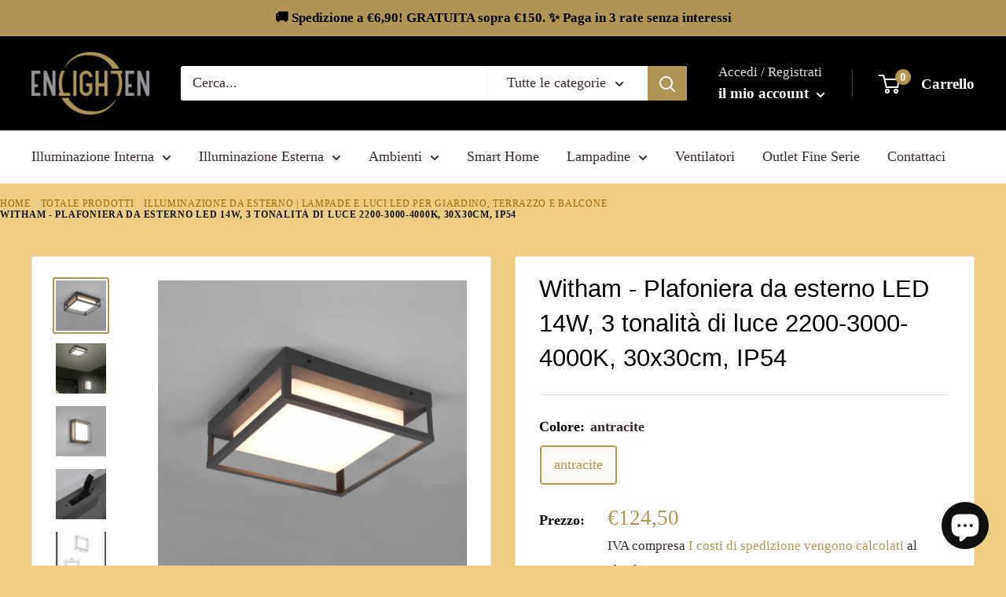

--- FILE ---
content_type: text/html; charset=utf-8
request_url: https://enlightenstore.it/products/witham-plafoniera-esterno
body_size: 44195
content:
<!doctype html>
<html class="no-js" lang="it">
  <head>
    <meta charset="utf-8">
    <meta name="viewport" content="width=device-width, initial-scale=1.0, height=device-height, minimum-scale=1.0, maximum-scale=1.0">

    <link rel="preconnect" href="https://cdn.shopify.com" crossorigin>
    <link rel="dns-prefetch" href="https://cdn.shopify.com">

    <link rel="stylesheet" href="//enlightenstore.it/cdn/shop/t/5/assets/theme.css?v=161354189516065127491766773343" media="all"><title>Witham | Plafoniera da esterno LED 14W, 3 tonalità di luce, 30cm, IP54</title><meta name="description" content="★★★★★ Enlightenstore.it il miglior sito per illuminazione moderna da esterno LED! Consegna rapida - Pagamenti sicuri - Assistenza TOP ★★★★★ Lampada da soffitto quadrata per esterni, IP54, grigio antracite 30x30x10cm. LED 14W, 1550 lumen, luce bianca 2.200K-3.000K-4.000K. TRIO Lighting Witham 677860142"><meta property="og:type" content="product">
  <meta property="og:title" content="Witham - Plafoniera da esterno LED 14W, 3 tonalità di luce 2200-3000-4000K, 30x30cm, IP54"><meta property="og:image" content="http://enlightenstore.it/cdn/shop/products/witham-plafoniera-esterno.jpg?v=1658858270">
    <meta property="og:image:secure_url" content="https://enlightenstore.it/cdn/shop/products/witham-plafoniera-esterno.jpg?v=1658858270">
    <meta property="og:image:width" content="1100">
    <meta property="og:image:height" content="1100"><meta property="product:price:amount" content="124,50">
  <meta property="product:price:currency" content="EUR"><meta property="og:description" content="★★★★★ Enlightenstore.it il miglior sito per illuminazione moderna da esterno LED! Consegna rapida - Pagamenti sicuri - Assistenza TOP ★★★★★ Lampada da soffitto quadrata per esterni, IP54, grigio antracite 30x30x10cm. LED 14W, 1550 lumen, luce bianca 2.200K-3.000K-4.000K. TRIO Lighting Witham 677860142"><meta property="og:url" content="https://enlightenstore.it/products/witham-plafoniera-esterno">
<meta property="og:site_name" content="EnlightEn Store"><meta name="twitter:card" content="summary"><meta name="twitter:title" content="Witham - Plafoniera da esterno LED 14W, 3 tonalità di luce 2200-3000-4000K, 30x30cm, IP54">
  <meta name="twitter:description" content="Lampada da soffitto quadrata per ambienti esterni, protezione IP54, in metallo color grigio antracite. Ideale per terrazzi, balconi, cancelli, androni condominiali e zone esterne che hanno bisogno di una luce dall&#39;alto. Dimensioni: 30x30x10cm. LED 14W, 1550 lumen, luce bianca 2.200K-3.000K-4.000K selezionabile tramite interruttore integrato. Non dimmerabile.GUARDA TUTTA LA LINEA WITHAMScopri la serie Witham: l&#39;eccellenza dell&#39;illuminazione da giardino nel nuovo catalogo Outdoor Collection novità 2022 di Trio Lighting. Siamo lieti di presentarti queste lampade da esterno dal design moderno, che non solo illuminano in modo straordinario, ma resistono alle intemperie. La linea comprende una plafoniera da soffitto, una lampada ad applique da parete e due eleganti lampioncini, alti rispettivamente 40 cm ed 80 cm. Questi prodotti sono perfetti per creare un&#39;atmosfera unica e accogliente all&#39;esterno della tua casa o del tuo spazio commerciale. In particolare, la plafoniera quadrata ha dimensioni compatte di">
  <meta name="twitter:image" content="https://enlightenstore.it/cdn/shop/products/witham-plafoniera-esterno_600x600_crop_center.jpg?v=1658858270">
    <style>
  
  


  
  
  

  :root {
    --default-text-font-size : 15px;
    --base-text-font-size    : 18px;
    --heading-font-family    : "Trebuchet MS", sans-serif;
    --heading-font-weight    : 400;
    --heading-font-style     : normal;
    --text-font-family       : Palatino, 'Palatino Linotype', 'Book Antiqua', serif;
    --text-font-weight       : 400;
    --text-font-style        : normal;
    --text-font-bolder-weight: bolder;
    --text-link-decoration   : underline;

    --text-color               : #3a2a2f;
    --text-color-rgb           : 58, 42, 47;
    --heading-color            : #000000;
    --border-color             : #e7e2de;
    --border-color-rgb         : 231, 226, 222;
    --form-border-color        : #dcd5cf;
    --accent-color             : #b29555;
    --accent-color-rgb         : 178, 149, 85;
    --link-color               : #b29555;
    --link-color-hover         : #806a3a;
    --background               : #eecc81;
    --secondary-background     : #ffffff;
    --secondary-background-rgb : 255, 255, 255;
    --accent-background        : rgba(178, 149, 85, 0.08);

    --input-background: #ffffff;

    --error-color       : #f71b1b;
    --error-background  : rgba(247, 27, 27, 0.07);
    --success-color     : #48b448;
    --success-background: rgba(72, 180, 72, 0.11);

    --primary-button-background      : #b29555;
    --primary-button-background-rgb  : 178, 149, 85;
    --primary-button-text-color      : #ffffff;
    --secondary-button-background    : #000000;
    --secondary-button-background-rgb: 0, 0, 0;
    --secondary-button-text-color    : #ffffff;

    --header-background      : #000000;
    --header-text-color      : #ffffff;
    --header-light-text-color: #e9e2dd;
    --header-border-color    : rgba(233, 226, 221, 0.3);
    --header-accent-color    : #b29555;

    --footer-background-color:    #f7f4f2;
    --footer-heading-text-color:  #000000;
    --footer-body-text-color:     #000000;
    --footer-body-text-color-rgb: 0, 0, 0;
    --footer-accent-color:        #b29555;
    --footer-accent-color-rgb:    178, 149, 85;
    --footer-border:              none;
    
    --flickity-arrow-color: #bcaea3;--product-on-sale-accent           : #ff0000;
    --product-on-sale-accent-rgb       : 255, 0, 0;
    --product-on-sale-color            : #ffffff;
    --product-in-stock-color           : #008a00;
    --product-low-stock-color          : #ee0000;
    --product-sold-out-color           : #d1d1d4;
    --product-custom-label-1-background: #b29555;
    --product-custom-label-1-color     : #ffffff;
    --product-custom-label-2-background: #b29555;
    --product-custom-label-2-color     : #ffffff;
    --product-review-star-color        : #b29555;

    --mobile-container-gutter : 20px;
    --desktop-container-gutter: 40px;

    /* Shopify related variables */
    --payment-terms-background-color: #eecc81;
  }
</style>

<script>
  // IE11 does not have support for CSS variables, so we have to polyfill them
  if (!(((window || {}).CSS || {}).supports && window.CSS.supports('(--a: 0)'))) {
    const script = document.createElement('script');
    script.type = 'text/javascript';
    script.src = 'https://cdn.jsdelivr.net/npm/css-vars-ponyfill@2';
    script.onload = function() {
      cssVars({});
    };

    document.getElementsByTagName('head')[0].appendChild(script);
  }
</script>


    <!-- Remove Google's srsltid parameter from the address bar (safe, no reload) -->
    <script>
      (function () {
        try {
          var u = new URL(window.location.href);
          if (u.searchParams.has('srsltid')) {
            u.searchParams.delete('srsltid');
            window.history.replaceState({}, document.title, u.toString());
          }
        } catch (e) {}
      })();
    </script>

    <!-- Shopify Inbox fallback: ensure the loader can read dataset (prevents null.dataset) -->
    <script>
      (function () {
        if (document.getElementById('chat-button-container')) return;

        var s = document.createElement('script');
        s.id = 'chat-button-container';

        s.setAttribute('data-horizontal-position', 'bottom_right');
        s.setAttribute('data-vertical-position', 'lowest');
        s.setAttribute('data-icon', 'chat_bubble');
        s.setAttribute('data-text', 'no_text');
        s.setAttribute('data-color', '#0f0f0f');
        s.setAttribute('data-secondary-color', '#ffffff');
        s.setAttribute('data-ternary-color', '#6a6a6a');

        s.setAttribute('data-domain', "enlightenstore.it");
        s.setAttribute('data-shop-domain', "en-light-en-store.myshopify.com");

        document.head.appendChild(s);
      })();
    </script>

    <script>window.performance && window.performance.mark && window.performance.mark('shopify.content_for_header.start');</script><meta name="google-site-verification" content="dtCBnuDzCK3_qln3GyeXJqZf5R-8opKY6Xt7xG0p718">
<meta name="facebook-domain-verification" content="whpkcil18ljwnboet5h2245qc4d830">
<meta id="shopify-digital-wallet" name="shopify-digital-wallet" content="/65103626473/digital_wallets/dialog">
<meta name="shopify-checkout-api-token" content="9a1b428cb8aeec8fa95f1311282ae8eb">
<meta id="in-context-paypal-metadata" data-shop-id="65103626473" data-venmo-supported="false" data-environment="production" data-locale="it_IT" data-paypal-v4="true" data-currency="EUR">
<link rel="alternate" type="application/json+oembed" href="https://enlightenstore.it/products/witham-plafoniera-esterno.oembed">
<script async="async" src="/checkouts/internal/preloads.js?locale=it-IT"></script>
<link rel="preconnect" href="https://shop.app" crossorigin="anonymous">
<script async="async" src="https://shop.app/checkouts/internal/preloads.js?locale=it-IT&shop_id=65103626473" crossorigin="anonymous"></script>
<script id="apple-pay-shop-capabilities" type="application/json">{"shopId":65103626473,"countryCode":"IT","currencyCode":"EUR","merchantCapabilities":["supports3DS"],"merchantId":"gid:\/\/shopify\/Shop\/65103626473","merchantName":"EnlightEn Store","requiredBillingContactFields":["postalAddress","email","phone"],"requiredShippingContactFields":["postalAddress","email","phone"],"shippingType":"shipping","supportedNetworks":["visa","maestro","masterCard","amex"],"total":{"type":"pending","label":"EnlightEn Store","amount":"1.00"},"shopifyPaymentsEnabled":true,"supportsSubscriptions":true}</script>
<script id="shopify-features" type="application/json">{"accessToken":"9a1b428cb8aeec8fa95f1311282ae8eb","betas":["rich-media-storefront-analytics"],"domain":"enlightenstore.it","predictiveSearch":true,"shopId":65103626473,"locale":"it"}</script>
<script>var Shopify = Shopify || {};
Shopify.shop = "en-light-en-store.myshopify.com";
Shopify.locale = "it";
Shopify.currency = {"active":"EUR","rate":"1.0"};
Shopify.country = "IT";
Shopify.theme = {"name":"Warehouse","id":134063849705,"schema_name":"Warehouse","schema_version":"2.8.2","theme_store_id":871,"role":"main"};
Shopify.theme.handle = "null";
Shopify.theme.style = {"id":null,"handle":null};
Shopify.cdnHost = "enlightenstore.it/cdn";
Shopify.routes = Shopify.routes || {};
Shopify.routes.root = "/";</script>
<script type="module">!function(o){(o.Shopify=o.Shopify||{}).modules=!0}(window);</script>
<script>!function(o){function n(){var o=[];function n(){o.push(Array.prototype.slice.apply(arguments))}return n.q=o,n}var t=o.Shopify=o.Shopify||{};t.loadFeatures=n(),t.autoloadFeatures=n()}(window);</script>
<script>
  window.ShopifyPay = window.ShopifyPay || {};
  window.ShopifyPay.apiHost = "shop.app\/pay";
  window.ShopifyPay.redirectState = null;
</script>
<script id="shop-js-analytics" type="application/json">{"pageType":"product"}</script>
<script defer="defer" async type="module" src="//enlightenstore.it/cdn/shopifycloud/shop-js/modules/v2/client.init-shop-cart-sync_CMJqCr78.it.esm.js"></script>
<script defer="defer" async type="module" src="//enlightenstore.it/cdn/shopifycloud/shop-js/modules/v2/chunk.common_Dcn2QxEd.esm.js"></script>
<script defer="defer" async type="module" src="//enlightenstore.it/cdn/shopifycloud/shop-js/modules/v2/chunk.modal_C0MPLyYd.esm.js"></script>
<script type="module">
  await import("//enlightenstore.it/cdn/shopifycloud/shop-js/modules/v2/client.init-shop-cart-sync_CMJqCr78.it.esm.js");
await import("//enlightenstore.it/cdn/shopifycloud/shop-js/modules/v2/chunk.common_Dcn2QxEd.esm.js");
await import("//enlightenstore.it/cdn/shopifycloud/shop-js/modules/v2/chunk.modal_C0MPLyYd.esm.js");

  window.Shopify.SignInWithShop?.initShopCartSync?.({"fedCMEnabled":true,"windoidEnabled":true});

</script>
<script>
  window.Shopify = window.Shopify || {};
  if (!window.Shopify.featureAssets) window.Shopify.featureAssets = {};
  window.Shopify.featureAssets['shop-js'] = {"shop-cart-sync":["modules/v2/client.shop-cart-sync_DSJNZbmo.it.esm.js","modules/v2/chunk.common_Dcn2QxEd.esm.js","modules/v2/chunk.modal_C0MPLyYd.esm.js"],"init-fed-cm":["modules/v2/client.init-fed-cm_B8rXoVJ9.it.esm.js","modules/v2/chunk.common_Dcn2QxEd.esm.js","modules/v2/chunk.modal_C0MPLyYd.esm.js"],"shop-toast-manager":["modules/v2/client.shop-toast-manager_C5ER3ZCd.it.esm.js","modules/v2/chunk.common_Dcn2QxEd.esm.js","modules/v2/chunk.modal_C0MPLyYd.esm.js"],"init-shop-cart-sync":["modules/v2/client.init-shop-cart-sync_CMJqCr78.it.esm.js","modules/v2/chunk.common_Dcn2QxEd.esm.js","modules/v2/chunk.modal_C0MPLyYd.esm.js"],"shop-button":["modules/v2/client.shop-button_lw8c-T_z.it.esm.js","modules/v2/chunk.common_Dcn2QxEd.esm.js","modules/v2/chunk.modal_C0MPLyYd.esm.js"],"init-windoid":["modules/v2/client.init-windoid_ZVn3nWO8.it.esm.js","modules/v2/chunk.common_Dcn2QxEd.esm.js","modules/v2/chunk.modal_C0MPLyYd.esm.js"],"shop-cash-offers":["modules/v2/client.shop-cash-offers_NVXbUQPY.it.esm.js","modules/v2/chunk.common_Dcn2QxEd.esm.js","modules/v2/chunk.modal_C0MPLyYd.esm.js"],"pay-button":["modules/v2/client.pay-button_TutHIYKX.it.esm.js","modules/v2/chunk.common_Dcn2QxEd.esm.js","modules/v2/chunk.modal_C0MPLyYd.esm.js"],"init-customer-accounts":["modules/v2/client.init-customer-accounts_CvovG_84.it.esm.js","modules/v2/client.shop-login-button_BFnx-o-o.it.esm.js","modules/v2/chunk.common_Dcn2QxEd.esm.js","modules/v2/chunk.modal_C0MPLyYd.esm.js"],"avatar":["modules/v2/client.avatar_BTnouDA3.it.esm.js"],"checkout-modal":["modules/v2/client.checkout-modal_BRq4Q6Hj.it.esm.js","modules/v2/chunk.common_Dcn2QxEd.esm.js","modules/v2/chunk.modal_C0MPLyYd.esm.js"],"init-shop-for-new-customer-accounts":["modules/v2/client.init-shop-for-new-customer-accounts_BkE1yo3U.it.esm.js","modules/v2/client.shop-login-button_BFnx-o-o.it.esm.js","modules/v2/chunk.common_Dcn2QxEd.esm.js","modules/v2/chunk.modal_C0MPLyYd.esm.js"],"init-customer-accounts-sign-up":["modules/v2/client.init-customer-accounts-sign-up_BcM4uZcr.it.esm.js","modules/v2/client.shop-login-button_BFnx-o-o.it.esm.js","modules/v2/chunk.common_Dcn2QxEd.esm.js","modules/v2/chunk.modal_C0MPLyYd.esm.js"],"init-shop-email-lookup-coordinator":["modules/v2/client.init-shop-email-lookup-coordinator_B3CRfAFT.it.esm.js","modules/v2/chunk.common_Dcn2QxEd.esm.js","modules/v2/chunk.modal_C0MPLyYd.esm.js"],"shop-follow-button":["modules/v2/client.shop-follow-button_CRnhbJfV.it.esm.js","modules/v2/chunk.common_Dcn2QxEd.esm.js","modules/v2/chunk.modal_C0MPLyYd.esm.js"],"shop-login-button":["modules/v2/client.shop-login-button_BFnx-o-o.it.esm.js","modules/v2/chunk.common_Dcn2QxEd.esm.js","modules/v2/chunk.modal_C0MPLyYd.esm.js"],"shop-login":["modules/v2/client.shop-login_Bouywukp.it.esm.js","modules/v2/chunk.common_Dcn2QxEd.esm.js","modules/v2/chunk.modal_C0MPLyYd.esm.js"],"lead-capture":["modules/v2/client.lead-capture_DujCTHEu.it.esm.js","modules/v2/chunk.common_Dcn2QxEd.esm.js","modules/v2/chunk.modal_C0MPLyYd.esm.js"],"payment-terms":["modules/v2/client.payment-terms_DDGgldMS.it.esm.js","modules/v2/chunk.common_Dcn2QxEd.esm.js","modules/v2/chunk.modal_C0MPLyYd.esm.js"]};
</script>
<script>(function() {
  var isLoaded = false;
  function asyncLoad() {
    if (isLoaded) return;
    isLoaded = true;
    var urls = ["https:\/\/s3.eu-west-1.amazonaws.com\/production-klarna-il-shopify-osm\/a6c5e37d3b587ca7438f15aa90b429b47085a035\/en-light-en-store.myshopify.com-1708621429512.js?shop=en-light-en-store.myshopify.com"];
    for (var i = 0; i < urls.length; i++) {
      var s = document.createElement('script');
      s.type = 'text/javascript';
      s.async = true;
      s.src = urls[i];
      var x = document.getElementsByTagName('script')[0];
      x.parentNode.insertBefore(s, x);
    }
  };
  if(window.attachEvent) {
    window.attachEvent('onload', asyncLoad);
  } else {
    window.addEventListener('load', asyncLoad, false);
  }
})();</script>
<script id="__st">var __st={"a":65103626473,"offset":3600,"reqid":"894e0157-c597-4ab4-b245-90b9909b1800-1769635795","pageurl":"enlightenstore.it\/products\/witham-plafoniera-esterno","u":"81c524b190ab","p":"product","rtyp":"product","rid":7807108743401};</script>
<script>window.ShopifyPaypalV4VisibilityTracking = true;</script>
<script id="captcha-bootstrap">!function(){'use strict';const t='contact',e='account',n='new_comment',o=[[t,t],['blogs',n],['comments',n],[t,'customer']],c=[[e,'customer_login'],[e,'guest_login'],[e,'recover_customer_password'],[e,'create_customer']],r=t=>t.map((([t,e])=>`form[action*='/${t}']:not([data-nocaptcha='true']) input[name='form_type'][value='${e}']`)).join(','),a=t=>()=>t?[...document.querySelectorAll(t)].map((t=>t.form)):[];function s(){const t=[...o],e=r(t);return a(e)}const i='password',u='form_key',d=['recaptcha-v3-token','g-recaptcha-response','h-captcha-response',i],f=()=>{try{return window.sessionStorage}catch{return}},m='__shopify_v',_=t=>t.elements[u];function p(t,e,n=!1){try{const o=window.sessionStorage,c=JSON.parse(o.getItem(e)),{data:r}=function(t){const{data:e,action:n}=t;return t[m]||n?{data:e,action:n}:{data:t,action:n}}(c);for(const[e,n]of Object.entries(r))t.elements[e]&&(t.elements[e].value=n);n&&o.removeItem(e)}catch(o){console.error('form repopulation failed',{error:o})}}const l='form_type',E='cptcha';function T(t){t.dataset[E]=!0}const w=window,h=w.document,L='Shopify',v='ce_forms',y='captcha';let A=!1;((t,e)=>{const n=(g='f06e6c50-85a8-45c8-87d0-21a2b65856fe',I='https://cdn.shopify.com/shopifycloud/storefront-forms-hcaptcha/ce_storefront_forms_captcha_hcaptcha.v1.5.2.iife.js',D={infoText:'Protetto da hCaptcha',privacyText:'Privacy',termsText:'Termini'},(t,e,n)=>{const o=w[L][v],c=o.bindForm;if(c)return c(t,g,e,D).then(n);var r;o.q.push([[t,g,e,D],n]),r=I,A||(h.body.append(Object.assign(h.createElement('script'),{id:'captcha-provider',async:!0,src:r})),A=!0)});var g,I,D;w[L]=w[L]||{},w[L][v]=w[L][v]||{},w[L][v].q=[],w[L][y]=w[L][y]||{},w[L][y].protect=function(t,e){n(t,void 0,e),T(t)},Object.freeze(w[L][y]),function(t,e,n,w,h,L){const[v,y,A,g]=function(t,e,n){const i=e?o:[],u=t?c:[],d=[...i,...u],f=r(d),m=r(i),_=r(d.filter((([t,e])=>n.includes(e))));return[a(f),a(m),a(_),s()]}(w,h,L),I=t=>{const e=t.target;return e instanceof HTMLFormElement?e:e&&e.form},D=t=>v().includes(t);t.addEventListener('submit',(t=>{const e=I(t);if(!e)return;const n=D(e)&&!e.dataset.hcaptchaBound&&!e.dataset.recaptchaBound,o=_(e),c=g().includes(e)&&(!o||!o.value);(n||c)&&t.preventDefault(),c&&!n&&(function(t){try{if(!f())return;!function(t){const e=f();if(!e)return;const n=_(t);if(!n)return;const o=n.value;o&&e.removeItem(o)}(t);const e=Array.from(Array(32),(()=>Math.random().toString(36)[2])).join('');!function(t,e){_(t)||t.append(Object.assign(document.createElement('input'),{type:'hidden',name:u})),t.elements[u].value=e}(t,e),function(t,e){const n=f();if(!n)return;const o=[...t.querySelectorAll(`input[type='${i}']`)].map((({name:t})=>t)),c=[...d,...o],r={};for(const[a,s]of new FormData(t).entries())c.includes(a)||(r[a]=s);n.setItem(e,JSON.stringify({[m]:1,action:t.action,data:r}))}(t,e)}catch(e){console.error('failed to persist form',e)}}(e),e.submit())}));const S=(t,e)=>{t&&!t.dataset[E]&&(n(t,e.some((e=>e===t))),T(t))};for(const o of['focusin','change'])t.addEventListener(o,(t=>{const e=I(t);D(e)&&S(e,y())}));const B=e.get('form_key'),M=e.get(l),P=B&&M;t.addEventListener('DOMContentLoaded',(()=>{const t=y();if(P)for(const e of t)e.elements[l].value===M&&p(e,B);[...new Set([...A(),...v().filter((t=>'true'===t.dataset.shopifyCaptcha))])].forEach((e=>S(e,t)))}))}(h,new URLSearchParams(w.location.search),n,t,e,['guest_login'])})(!0,!1)}();</script>
<script integrity="sha256-4kQ18oKyAcykRKYeNunJcIwy7WH5gtpwJnB7kiuLZ1E=" data-source-attribution="shopify.loadfeatures" defer="defer" src="//enlightenstore.it/cdn/shopifycloud/storefront/assets/storefront/load_feature-a0a9edcb.js" crossorigin="anonymous"></script>
<script crossorigin="anonymous" defer="defer" src="//enlightenstore.it/cdn/shopifycloud/storefront/assets/shopify_pay/storefront-65b4c6d7.js?v=20250812"></script>
<script data-source-attribution="shopify.dynamic_checkout.dynamic.init">var Shopify=Shopify||{};Shopify.PaymentButton=Shopify.PaymentButton||{isStorefrontPortableWallets:!0,init:function(){window.Shopify.PaymentButton.init=function(){};var t=document.createElement("script");t.src="https://enlightenstore.it/cdn/shopifycloud/portable-wallets/latest/portable-wallets.it.js",t.type="module",document.head.appendChild(t)}};
</script>
<script data-source-attribution="shopify.dynamic_checkout.buyer_consent">
  function portableWalletsHideBuyerConsent(e){var t=document.getElementById("shopify-buyer-consent"),n=document.getElementById("shopify-subscription-policy-button");t&&n&&(t.classList.add("hidden"),t.setAttribute("aria-hidden","true"),n.removeEventListener("click",e))}function portableWalletsShowBuyerConsent(e){var t=document.getElementById("shopify-buyer-consent"),n=document.getElementById("shopify-subscription-policy-button");t&&n&&(t.classList.remove("hidden"),t.removeAttribute("aria-hidden"),n.addEventListener("click",e))}window.Shopify?.PaymentButton&&(window.Shopify.PaymentButton.hideBuyerConsent=portableWalletsHideBuyerConsent,window.Shopify.PaymentButton.showBuyerConsent=portableWalletsShowBuyerConsent);
</script>
<script data-source-attribution="shopify.dynamic_checkout.cart.bootstrap">document.addEventListener("DOMContentLoaded",(function(){function t(){return document.querySelector("shopify-accelerated-checkout-cart, shopify-accelerated-checkout")}if(t())Shopify.PaymentButton.init();else{new MutationObserver((function(e,n){t()&&(Shopify.PaymentButton.init(),n.disconnect())})).observe(document.body,{childList:!0,subtree:!0})}}));
</script>
<link id="shopify-accelerated-checkout-styles" rel="stylesheet" media="screen" href="https://enlightenstore.it/cdn/shopifycloud/portable-wallets/latest/accelerated-checkout-backwards-compat.css" crossorigin="anonymous">
<style id="shopify-accelerated-checkout-cart">
        #shopify-buyer-consent {
  margin-top: 1em;
  display: inline-block;
  width: 100%;
}

#shopify-buyer-consent.hidden {
  display: none;
}

#shopify-subscription-policy-button {
  background: none;
  border: none;
  padding: 0;
  text-decoration: underline;
  font-size: inherit;
  cursor: pointer;
}

#shopify-subscription-policy-button::before {
  box-shadow: none;
}

      </style>

<script>window.performance && window.performance.mark && window.performance.mark('shopify.content_for_header.end');</script>

    <style>
      .header { min-height: 70px; }
      .slideshow { background: #f4f4f4; }

      /* LCP: riduci render delay (niente fade-in/animazioni su hero) */
      .slideshow__slide:first-child .image--fade-in,
      .slideshow__slide:first-child .slideshow__slide-inner,
      .slideshow__slide-inner--static {
        transition: none !important;
        animation: none !important;
      }

      /* Sicurezza: hero sempre visibile subito */
      .slideshow__slide:first-child .slideshow__image,
      .slideshow__slide:first-child .slideshow__slide-inner,
      .slideshow__slide-inner--static {
        opacity: 1 !important;
        visibility: visible !important;
      }

      /* =========================
         HERO STATICO (1 slide valida)
         immagine cover dietro ai testi
         ========================= */
      .slideshow__slide-inner--static {
        position: relative;
        overflow: hidden;
      }

      .slideshow__static-media {
        position: absolute;
        top: 0;
        right: 0;
        bottom: 0;
        left: 0;
        width: 100%;
        height: 100%;
        object-fit: cover;
        object-position: center;
        display: block;
        pointer-events: none;
      }

      /* Testi sopra immagine */
      .slideshow__slide-inner--static .slideshow__content-wrapper {
        position: relative;
        z-index: 2;
      }

      /* =========================================================
         SHOPIFY INBOX/CHAT: evita preview “grezza” + CLS 0
         - nascosto finché non è pronto
         ========================================================= */
      iframe[src*="shopifycloud/shopify_chat"],
      iframe[src*="shopify_chat"],
      iframe[src*="shopifyinbox"],
      div[id*="shopify-chat"],
      #ShopifyChat {
        visibility: hidden !important;
        opacity: 0 !important;
      }

      body.chat-ready iframe[src*="shopifycloud/shopify_chat"],
      body.chat-ready iframe[src*="shopify_chat"],
      body.chat-ready iframe[src*="shopifyinbox"],
      body.chat-ready div[id*="shopify-chat"],
      body.chat-ready #ShopifyChat {
        visibility: visible !important;
        opacity: 1 !important;
        transition: opacity 180ms ease;
      }

      iframe[src*="shopifycloud/shopify_chat"],
      iframe[src*="shopify_chat"],
      iframe[src*="shopifyinbox"] {
        contain: layout style paint;
      }
    </style>

 <script>
  document.documentElement.classList.remove('no-js');
  document.documentElement.classList.add('js');
</script>

<script>
  window.theme = window.theme || {};
  window.theme.pageType = "product";
  var theme = window.theme; // garantisce che "theme" esista come variabile globale
</script>

<script>
  // --- Required globals for theme product/variants ---
  window.routes = window.routes || {};
  Object.assign(window.routes, {
    cartAddUrl: "\/cart\/add",
    cartChangeUrl: "\/cart\/change",
    cartUpdateUrl: "\/cart\/update",
    cartUrl: "\/cart",
    productRecommendationsUrl: "\/recommendations\/products"
  });

  window.theme = window.theme || {};
  window.theme.strings = window.theme.strings || {};

  // Minimal set often used by ProductVariants to build price strings / UI labels
  Object.assign(window.theme.strings, {
    productSalePrice: "Prezzo scontato",
    productRegularPrice: "Prezzo",
    addToCart: "Aggiungi al carrello",
    soldOut: "Esaurito",
    unavailable: "Non disponibile"
  });
</script>
<script>
  // Failsafe: alcuni temi usano "theme" come variabile globale, non solo window.theme
  window.theme = window.theme || {};
  window.theme.strings = window.theme.strings || {};

  // Se esiste la variabile globale "theme", assicura che punti allo stesso oggetto
  if (typeof theme !== 'undefined' && theme) {
    theme.strings = theme.strings || window.theme.strings;
  }

  // Ultimo paracadute: evita undefined anche se le traduzioni non ci sono
  window.theme.strings.productSalePrice = window.theme.strings.productSalePrice || 'Sale price';
  window.theme.strings.productRegularPrice = window.theme.strings.productRegularPrice || 'Regular price';
  window.theme.strings.addToCart = window.theme.strings.addToCart || 'Add to cart';
  window.theme.strings.soldOut = window.theme.strings.soldOut || 'Sold out';
  window.theme.strings.unavailable = window.theme.strings.unavailable || 'Unavailable';
</script>
<script>
  window.languages = window.languages || {};

  Object.assign(window.languages, {
    /* FORMATO PREZZI (serve per non far tornare il $) */
    moneyFormat: "€{{amount_with_comma_separator}}",
    moneyFormatWithCurrency: "€{{amount_with_comma_separator}} EUR",
    currencyCode: "EUR",

    /* TESTI UI */
    productSalePrice: "Prezzo scontato",
    productRegularPrice: "Prezzo",

    productFormAddToCart: "Aggiungi al carrello",
    productFormSoldOut: "Esaurito",
    productFormUnavailable: "Non disponibile"
  });
</script>
<script>
  /* ================================
     FORCE CURRENCY TO EUR (SAFE FIX)
     ================================ */

  window.Shopify = window.Shopify || {};
  window.Shopify.currency = {
    active: "EUR",
    rate: 1,
    symbol: "€"
  };

  window.theme = window.theme || {};
  window.theme.moneyFormat = "€{{amount_with_comma_separator}}";
  window.theme.moneyWithCurrencyFormat = "€{{amount_with_comma_separator}} EUR";

  window.languages = window.languages || {};
  window.languages.moneyFormat = "€{{amount_with_comma_separator}}";
  window.languages.moneyFormatWithCurrency = "€{{amount_with_comma_separator}} EUR";
</script>



<script src="//enlightenstore.it/cdn/shop/t/5/assets/theme.js?v=92726974143895807961766863323" defer></script>
<!-- BEGIN app block: shopify://apps/consentmo-gdpr/blocks/gdpr_cookie_consent/4fbe573f-a377-4fea-9801-3ee0858cae41 -->


<!-- END app block --><!-- BEGIN app block: shopify://apps/rt-page-speed-booster/blocks/app-embed/4a6fa896-93b0-4e15-9d32-c2311aca53bb --><script>
  window.roarJs = window.roarJs || {};
  roarJs.QuicklinkConfig = {
    metafields: {
      shop: "en-light-en-store.myshopify.com",
      settings: {"customized":{"enabled":"1","option":"intensity","intensity":"150"},"mobile":{"enabled":"1","option":"intensity","intensity":"100"}},
      moneyFormat: "€{{amount_with_comma_separator}}"
    }
  }
</script>
<script src='https://cdn.shopify.com/extensions/019b6b0f-4023-7492-aa67-5410b9565fa4/booster-2/assets/quicklink.js' defer></script>


<!-- END app block --><!-- BEGIN app block: shopify://apps/klaviyo-email-marketing-sms/blocks/klaviyo-onsite-embed/2632fe16-c075-4321-a88b-50b567f42507 -->












  <script async src="https://static.klaviyo.com/onsite/js/U8z3tT/klaviyo.js?company_id=U8z3tT"></script>
  <script>!function(){if(!window.klaviyo){window._klOnsite=window._klOnsite||[];try{window.klaviyo=new Proxy({},{get:function(n,i){return"push"===i?function(){var n;(n=window._klOnsite).push.apply(n,arguments)}:function(){for(var n=arguments.length,o=new Array(n),w=0;w<n;w++)o[w]=arguments[w];var t="function"==typeof o[o.length-1]?o.pop():void 0,e=new Promise((function(n){window._klOnsite.push([i].concat(o,[function(i){t&&t(i),n(i)}]))}));return e}}})}catch(n){window.klaviyo=window.klaviyo||[],window.klaviyo.push=function(){var n;(n=window._klOnsite).push.apply(n,arguments)}}}}();</script>

  
    <script id="viewed_product">
      if (item == null) {
        var _learnq = _learnq || [];

        var MetafieldReviews = null
        var MetafieldYotpoRating = null
        var MetafieldYotpoCount = null
        var MetafieldLooxRating = null
        var MetafieldLooxCount = null
        var okendoProduct = null
        var okendoProductReviewCount = null
        var okendoProductReviewAverageValue = null
        try {
          // The following fields are used for Customer Hub recently viewed in order to add reviews.
          // This information is not part of __kla_viewed. Instead, it is part of __kla_viewed_reviewed_items
          MetafieldReviews = {};
          MetafieldYotpoRating = null
          MetafieldYotpoCount = null
          MetafieldLooxRating = null
          MetafieldLooxCount = null

          okendoProduct = null
          // If the okendo metafield is not legacy, it will error, which then requires the new json formatted data
          if (okendoProduct && 'error' in okendoProduct) {
            okendoProduct = null
          }
          okendoProductReviewCount = okendoProduct ? okendoProduct.reviewCount : null
          okendoProductReviewAverageValue = okendoProduct ? okendoProduct.reviewAverageValue : null
        } catch (error) {
          console.error('Error in Klaviyo onsite reviews tracking:', error);
        }

        var item = {
          Name: "Witham - Plafoniera da esterno LED 14W, 3 tonalità di luce 2200-3000-4000K, 30x30cm, IP54",
          ProductID: 7807108743401,
          Categories: ["Illuminazione da Esterno | Lampade e Luci LED per Giardino, Terrazzo e Balcone","Illuminazione da Interno per ogni ambiente: decora, illumina, sorprendi","Plafoniere da esterno per illuminare spazi outdoor con stile e sicurezza","Plafoniere da soffitto: illuminazione ed arredo in perfetto equilibrio","Trio Lighting"],
          ImageURL: "https://enlightenstore.it/cdn/shop/products/witham-plafoniera-esterno_grande.jpg?v=1658858270",
          URL: "https://enlightenstore.it/products/witham-plafoniera-esterno",
          Brand: "Trio Lighting",
          Price: "€124,50",
          Value: "124,50",
          CompareAtPrice: "€0,00"
        };
        _learnq.push(['track', 'Viewed Product', item]);
        _learnq.push(['trackViewedItem', {
          Title: item.Name,
          ItemId: item.ProductID,
          Categories: item.Categories,
          ImageUrl: item.ImageURL,
          Url: item.URL,
          Metadata: {
            Brand: item.Brand,
            Price: item.Price,
            Value: item.Value,
            CompareAtPrice: item.CompareAtPrice
          },
          metafields:{
            reviews: MetafieldReviews,
            yotpo:{
              rating: MetafieldYotpoRating,
              count: MetafieldYotpoCount,
            },
            loox:{
              rating: MetafieldLooxRating,
              count: MetafieldLooxCount,
            },
            okendo: {
              rating: okendoProductReviewAverageValue,
              count: okendoProductReviewCount,
            }
          }
        }]);
      }
    </script>
  




  <script>
    window.klaviyoReviewsProductDesignMode = false
  </script>







<!-- END app block --><script src="https://cdn.shopify.com/extensions/e8878072-2f6b-4e89-8082-94b04320908d/inbox-1254/assets/inbox-chat-loader.js" type="text/javascript" defer="defer"></script>
<link href="https://cdn.shopify.com/extensions/019b6b0f-4023-7492-aa67-5410b9565fa4/booster-2/assets/quicklink.css" rel="stylesheet" type="text/css" media="all">
<script src="https://cdn.shopify.com/extensions/019c04d5-bd56-77a6-8deb-540ac3d290f7/consentmo-gdpr-614/assets/consentmo_cookie_consent.js" type="text/javascript" defer="defer"></script>
<link rel="canonical" href="https://enlightenstore.it/products/witham-plafoniera-esterno">
<link href="https://monorail-edge.shopifysvc.com" rel="dns-prefetch">
<script>(function(){if ("sendBeacon" in navigator && "performance" in window) {try {var session_token_from_headers = performance.getEntriesByType('navigation')[0].serverTiming.find(x => x.name == '_s').description;} catch {var session_token_from_headers = undefined;}var session_cookie_matches = document.cookie.match(/_shopify_s=([^;]*)/);var session_token_from_cookie = session_cookie_matches && session_cookie_matches.length === 2 ? session_cookie_matches[1] : "";var session_token = session_token_from_headers || session_token_from_cookie || "";function handle_abandonment_event(e) {var entries = performance.getEntries().filter(function(entry) {return /monorail-edge.shopifysvc.com/.test(entry.name);});if (!window.abandonment_tracked && entries.length === 0) {window.abandonment_tracked = true;var currentMs = Date.now();var navigation_start = performance.timing.navigationStart;var payload = {shop_id: 65103626473,url: window.location.href,navigation_start,duration: currentMs - navigation_start,session_token,page_type: "product"};window.navigator.sendBeacon("https://monorail-edge.shopifysvc.com/v1/produce", JSON.stringify({schema_id: "online_store_buyer_site_abandonment/1.1",payload: payload,metadata: {event_created_at_ms: currentMs,event_sent_at_ms: currentMs}}));}}window.addEventListener('pagehide', handle_abandonment_event);}}());</script>
<script id="web-pixels-manager-setup">(function e(e,d,r,n,o){if(void 0===o&&(o={}),!Boolean(null===(a=null===(i=window.Shopify)||void 0===i?void 0:i.analytics)||void 0===a?void 0:a.replayQueue)){var i,a;window.Shopify=window.Shopify||{};var t=window.Shopify;t.analytics=t.analytics||{};var s=t.analytics;s.replayQueue=[],s.publish=function(e,d,r){return s.replayQueue.push([e,d,r]),!0};try{self.performance.mark("wpm:start")}catch(e){}var l=function(){var e={modern:/Edge?\/(1{2}[4-9]|1[2-9]\d|[2-9]\d{2}|\d{4,})\.\d+(\.\d+|)|Firefox\/(1{2}[4-9]|1[2-9]\d|[2-9]\d{2}|\d{4,})\.\d+(\.\d+|)|Chrom(ium|e)\/(9{2}|\d{3,})\.\d+(\.\d+|)|(Maci|X1{2}).+ Version\/(15\.\d+|(1[6-9]|[2-9]\d|\d{3,})\.\d+)([,.]\d+|)( \(\w+\)|)( Mobile\/\w+|) Safari\/|Chrome.+OPR\/(9{2}|\d{3,})\.\d+\.\d+|(CPU[ +]OS|iPhone[ +]OS|CPU[ +]iPhone|CPU IPhone OS|CPU iPad OS)[ +]+(15[._]\d+|(1[6-9]|[2-9]\d|\d{3,})[._]\d+)([._]\d+|)|Android:?[ /-](13[3-9]|1[4-9]\d|[2-9]\d{2}|\d{4,})(\.\d+|)(\.\d+|)|Android.+Firefox\/(13[5-9]|1[4-9]\d|[2-9]\d{2}|\d{4,})\.\d+(\.\d+|)|Android.+Chrom(ium|e)\/(13[3-9]|1[4-9]\d|[2-9]\d{2}|\d{4,})\.\d+(\.\d+|)|SamsungBrowser\/([2-9]\d|\d{3,})\.\d+/,legacy:/Edge?\/(1[6-9]|[2-9]\d|\d{3,})\.\d+(\.\d+|)|Firefox\/(5[4-9]|[6-9]\d|\d{3,})\.\d+(\.\d+|)|Chrom(ium|e)\/(5[1-9]|[6-9]\d|\d{3,})\.\d+(\.\d+|)([\d.]+$|.*Safari\/(?![\d.]+ Edge\/[\d.]+$))|(Maci|X1{2}).+ Version\/(10\.\d+|(1[1-9]|[2-9]\d|\d{3,})\.\d+)([,.]\d+|)( \(\w+\)|)( Mobile\/\w+|) Safari\/|Chrome.+OPR\/(3[89]|[4-9]\d|\d{3,})\.\d+\.\d+|(CPU[ +]OS|iPhone[ +]OS|CPU[ +]iPhone|CPU IPhone OS|CPU iPad OS)[ +]+(10[._]\d+|(1[1-9]|[2-9]\d|\d{3,})[._]\d+)([._]\d+|)|Android:?[ /-](13[3-9]|1[4-9]\d|[2-9]\d{2}|\d{4,})(\.\d+|)(\.\d+|)|Mobile Safari.+OPR\/([89]\d|\d{3,})\.\d+\.\d+|Android.+Firefox\/(13[5-9]|1[4-9]\d|[2-9]\d{2}|\d{4,})\.\d+(\.\d+|)|Android.+Chrom(ium|e)\/(13[3-9]|1[4-9]\d|[2-9]\d{2}|\d{4,})\.\d+(\.\d+|)|Android.+(UC? ?Browser|UCWEB|U3)[ /]?(15\.([5-9]|\d{2,})|(1[6-9]|[2-9]\d|\d{3,})\.\d+)\.\d+|SamsungBrowser\/(5\.\d+|([6-9]|\d{2,})\.\d+)|Android.+MQ{2}Browser\/(14(\.(9|\d{2,})|)|(1[5-9]|[2-9]\d|\d{3,})(\.\d+|))(\.\d+|)|K[Aa][Ii]OS\/(3\.\d+|([4-9]|\d{2,})\.\d+)(\.\d+|)/},d=e.modern,r=e.legacy,n=navigator.userAgent;return n.match(d)?"modern":n.match(r)?"legacy":"unknown"}(),u="modern"===l?"modern":"legacy",c=(null!=n?n:{modern:"",legacy:""})[u],f=function(e){return[e.baseUrl,"/wpm","/b",e.hashVersion,"modern"===e.buildTarget?"m":"l",".js"].join("")}({baseUrl:d,hashVersion:r,buildTarget:u}),m=function(e){var d=e.version,r=e.bundleTarget,n=e.surface,o=e.pageUrl,i=e.monorailEndpoint;return{emit:function(e){var a=e.status,t=e.errorMsg,s=(new Date).getTime(),l=JSON.stringify({metadata:{event_sent_at_ms:s},events:[{schema_id:"web_pixels_manager_load/3.1",payload:{version:d,bundle_target:r,page_url:o,status:a,surface:n,error_msg:t},metadata:{event_created_at_ms:s}}]});if(!i)return console&&console.warn&&console.warn("[Web Pixels Manager] No Monorail endpoint provided, skipping logging."),!1;try{return self.navigator.sendBeacon.bind(self.navigator)(i,l)}catch(e){}var u=new XMLHttpRequest;try{return u.open("POST",i,!0),u.setRequestHeader("Content-Type","text/plain"),u.send(l),!0}catch(e){return console&&console.warn&&console.warn("[Web Pixels Manager] Got an unhandled error while logging to Monorail."),!1}}}}({version:r,bundleTarget:l,surface:e.surface,pageUrl:self.location.href,monorailEndpoint:e.monorailEndpoint});try{o.browserTarget=l,function(e){var d=e.src,r=e.async,n=void 0===r||r,o=e.onload,i=e.onerror,a=e.sri,t=e.scriptDataAttributes,s=void 0===t?{}:t,l=document.createElement("script"),u=document.querySelector("head"),c=document.querySelector("body");if(l.async=n,l.src=d,a&&(l.integrity=a,l.crossOrigin="anonymous"),s)for(var f in s)if(Object.prototype.hasOwnProperty.call(s,f))try{l.dataset[f]=s[f]}catch(e){}if(o&&l.addEventListener("load",o),i&&l.addEventListener("error",i),u)u.appendChild(l);else{if(!c)throw new Error("Did not find a head or body element to append the script");c.appendChild(l)}}({src:f,async:!0,onload:function(){if(!function(){var e,d;return Boolean(null===(d=null===(e=window.Shopify)||void 0===e?void 0:e.analytics)||void 0===d?void 0:d.initialized)}()){var d=window.webPixelsManager.init(e)||void 0;if(d){var r=window.Shopify.analytics;r.replayQueue.forEach((function(e){var r=e[0],n=e[1],o=e[2];d.publishCustomEvent(r,n,o)})),r.replayQueue=[],r.publish=d.publishCustomEvent,r.visitor=d.visitor,r.initialized=!0}}},onerror:function(){return m.emit({status:"failed",errorMsg:"".concat(f," has failed to load")})},sri:function(e){var d=/^sha384-[A-Za-z0-9+/=]+$/;return"string"==typeof e&&d.test(e)}(c)?c:"",scriptDataAttributes:o}),m.emit({status:"loading"})}catch(e){m.emit({status:"failed",errorMsg:(null==e?void 0:e.message)||"Unknown error"})}}})({shopId: 65103626473,storefrontBaseUrl: "https://enlightenstore.it",extensionsBaseUrl: "https://extensions.shopifycdn.com/cdn/shopifycloud/web-pixels-manager",monorailEndpoint: "https://monorail-edge.shopifysvc.com/unstable/produce_batch",surface: "storefront-renderer",enabledBetaFlags: ["2dca8a86"],webPixelsConfigList: [{"id":"2571764046","configuration":"{\"accountID\":\"U8z3tT\",\"webPixelConfig\":\"eyJlbmFibGVBZGRlZFRvQ2FydEV2ZW50cyI6IHRydWV9\"}","eventPayloadVersion":"v1","runtimeContext":"STRICT","scriptVersion":"524f6c1ee37bacdca7657a665bdca589","type":"APP","apiClientId":123074,"privacyPurposes":["ANALYTICS","MARKETING"],"dataSharingAdjustments":{"protectedCustomerApprovalScopes":["read_customer_address","read_customer_email","read_customer_name","read_customer_personal_data","read_customer_phone"]}},{"id":"1057849678","configuration":"{\"config\":\"{\\\"google_tag_ids\\\":[\\\"AW-10900437475\\\",\\\"GT-K58DHG9\\\"],\\\"target_country\\\":\\\"IT\\\",\\\"gtag_events\\\":[{\\\"type\\\":\\\"begin_checkout\\\",\\\"action_label\\\":[\\\"G-1N6KS946L8\\\",\\\"AW-10900437475\\\/ZgyvCMvaq9IDEOPz3c0o\\\"]},{\\\"type\\\":\\\"search\\\",\\\"action_label\\\":[\\\"G-1N6KS946L8\\\",\\\"AW-10900437475\\\/-UGfCM7aq9IDEOPz3c0o\\\"]},{\\\"type\\\":\\\"view_item\\\",\\\"action_label\\\":[\\\"G-1N6KS946L8\\\",\\\"AW-10900437475\\\/vLRSCMXaq9IDEOPz3c0o\\\",\\\"MC-P5HQT45G4L\\\"]},{\\\"type\\\":\\\"purchase\\\",\\\"action_label\\\":[\\\"G-1N6KS946L8\\\",\\\"AW-10900437475\\\/_96lCMLaq9IDEOPz3c0o\\\",\\\"MC-P5HQT45G4L\\\"]},{\\\"type\\\":\\\"page_view\\\",\\\"action_label\\\":[\\\"G-1N6KS946L8\\\",\\\"AW-10900437475\\\/_ZPHCL_aq9IDEOPz3c0o\\\",\\\"MC-P5HQT45G4L\\\"]},{\\\"type\\\":\\\"add_payment_info\\\",\\\"action_label\\\":[\\\"G-1N6KS946L8\\\",\\\"AW-10900437475\\\/Bp_tCNHaq9IDEOPz3c0o\\\"]},{\\\"type\\\":\\\"add_to_cart\\\",\\\"action_label\\\":[\\\"G-1N6KS946L8\\\",\\\"AW-10900437475\\\/CUvOCMjaq9IDEOPz3c0o\\\"]}],\\\"enable_monitoring_mode\\\":false}\"}","eventPayloadVersion":"v1","runtimeContext":"OPEN","scriptVersion":"b2a88bafab3e21179ed38636efcd8a93","type":"APP","apiClientId":1780363,"privacyPurposes":[],"dataSharingAdjustments":{"protectedCustomerApprovalScopes":["read_customer_address","read_customer_email","read_customer_name","read_customer_personal_data","read_customer_phone"]}},{"id":"326402382","configuration":"{\"pixel_id\":\"453878323283134\",\"pixel_type\":\"facebook_pixel\"}","eventPayloadVersion":"v1","runtimeContext":"OPEN","scriptVersion":"ca16bc87fe92b6042fbaa3acc2fbdaa6","type":"APP","apiClientId":2329312,"privacyPurposes":["ANALYTICS","MARKETING","SALE_OF_DATA"],"dataSharingAdjustments":{"protectedCustomerApprovalScopes":["read_customer_address","read_customer_email","read_customer_name","read_customer_personal_data","read_customer_phone"]}},{"id":"shopify-app-pixel","configuration":"{}","eventPayloadVersion":"v1","runtimeContext":"STRICT","scriptVersion":"0450","apiClientId":"shopify-pixel","type":"APP","privacyPurposes":["ANALYTICS","MARKETING"]},{"id":"shopify-custom-pixel","eventPayloadVersion":"v1","runtimeContext":"LAX","scriptVersion":"0450","apiClientId":"shopify-pixel","type":"CUSTOM","privacyPurposes":["ANALYTICS","MARKETING"]}],isMerchantRequest: false,initData: {"shop":{"name":"EnlightEn Store","paymentSettings":{"currencyCode":"EUR"},"myshopifyDomain":"en-light-en-store.myshopify.com","countryCode":"IT","storefrontUrl":"https:\/\/enlightenstore.it"},"customer":null,"cart":null,"checkout":null,"productVariants":[{"price":{"amount":124.5,"currencyCode":"EUR"},"product":{"title":"Witham - Plafoniera da esterno LED 14W, 3 tonalità di luce 2200-3000-4000K, 30x30cm, IP54","vendor":"Trio Lighting","id":"7807108743401","untranslatedTitle":"Witham - Plafoniera da esterno LED 14W, 3 tonalità di luce 2200-3000-4000K, 30x30cm, IP54","url":"\/products\/witham-plafoniera-esterno","type":""},"id":"43430914064617","image":{"src":"\/\/enlightenstore.it\/cdn\/shop\/products\/witham-plafoniera-esterno.jpg?v=1658858270"},"sku":"677860142","title":"antracite","untranslatedTitle":"antracite"}],"purchasingCompany":null},},"https://enlightenstore.it/cdn","fcfee988w5aeb613cpc8e4bc33m6693e112",{"modern":"","legacy":""},{"shopId":"65103626473","storefrontBaseUrl":"https:\/\/enlightenstore.it","extensionBaseUrl":"https:\/\/extensions.shopifycdn.com\/cdn\/shopifycloud\/web-pixels-manager","surface":"storefront-renderer","enabledBetaFlags":"[\"2dca8a86\"]","isMerchantRequest":"false","hashVersion":"fcfee988w5aeb613cpc8e4bc33m6693e112","publish":"custom","events":"[[\"page_viewed\",{}],[\"product_viewed\",{\"productVariant\":{\"price\":{\"amount\":124.5,\"currencyCode\":\"EUR\"},\"product\":{\"title\":\"Witham - Plafoniera da esterno LED 14W, 3 tonalità di luce 2200-3000-4000K, 30x30cm, IP54\",\"vendor\":\"Trio Lighting\",\"id\":\"7807108743401\",\"untranslatedTitle\":\"Witham - Plafoniera da esterno LED 14W, 3 tonalità di luce 2200-3000-4000K, 30x30cm, IP54\",\"url\":\"\/products\/witham-plafoniera-esterno\",\"type\":\"\"},\"id\":\"43430914064617\",\"image\":{\"src\":\"\/\/enlightenstore.it\/cdn\/shop\/products\/witham-plafoniera-esterno.jpg?v=1658858270\"},\"sku\":\"677860142\",\"title\":\"antracite\",\"untranslatedTitle\":\"antracite\"}}]]"});</script><script>
  window.ShopifyAnalytics = window.ShopifyAnalytics || {};
  window.ShopifyAnalytics.meta = window.ShopifyAnalytics.meta || {};
  window.ShopifyAnalytics.meta.currency = 'EUR';
  var meta = {"product":{"id":7807108743401,"gid":"gid:\/\/shopify\/Product\/7807108743401","vendor":"Trio Lighting","type":"","handle":"witham-plafoniera-esterno","variants":[{"id":43430914064617,"price":12450,"name":"Witham - Plafoniera da esterno LED 14W, 3 tonalità di luce 2200-3000-4000K, 30x30cm, IP54 - antracite","public_title":"antracite","sku":"677860142"}],"remote":false},"page":{"pageType":"product","resourceType":"product","resourceId":7807108743401,"requestId":"894e0157-c597-4ab4-b245-90b9909b1800-1769635795"}};
  for (var attr in meta) {
    window.ShopifyAnalytics.meta[attr] = meta[attr];
  }
</script>
<script class="analytics">
  (function () {
    var customDocumentWrite = function(content) {
      var jquery = null;

      if (window.jQuery) {
        jquery = window.jQuery;
      } else if (window.Checkout && window.Checkout.$) {
        jquery = window.Checkout.$;
      }

      if (jquery) {
        jquery('body').append(content);
      }
    };

    var hasLoggedConversion = function(token) {
      if (token) {
        return document.cookie.indexOf('loggedConversion=' + token) !== -1;
      }
      return false;
    }

    var setCookieIfConversion = function(token) {
      if (token) {
        var twoMonthsFromNow = new Date(Date.now());
        twoMonthsFromNow.setMonth(twoMonthsFromNow.getMonth() + 2);

        document.cookie = 'loggedConversion=' + token + '; expires=' + twoMonthsFromNow;
      }
    }

    var trekkie = window.ShopifyAnalytics.lib = window.trekkie = window.trekkie || [];
    if (trekkie.integrations) {
      return;
    }
    trekkie.methods = [
      'identify',
      'page',
      'ready',
      'track',
      'trackForm',
      'trackLink'
    ];
    trekkie.factory = function(method) {
      return function() {
        var args = Array.prototype.slice.call(arguments);
        args.unshift(method);
        trekkie.push(args);
        return trekkie;
      };
    };
    for (var i = 0; i < trekkie.methods.length; i++) {
      var key = trekkie.methods[i];
      trekkie[key] = trekkie.factory(key);
    }
    trekkie.load = function(config) {
      trekkie.config = config || {};
      trekkie.config.initialDocumentCookie = document.cookie;
      var first = document.getElementsByTagName('script')[0];
      var script = document.createElement('script');
      script.type = 'text/javascript';
      script.onerror = function(e) {
        var scriptFallback = document.createElement('script');
        scriptFallback.type = 'text/javascript';
        scriptFallback.onerror = function(error) {
                var Monorail = {
      produce: function produce(monorailDomain, schemaId, payload) {
        var currentMs = new Date().getTime();
        var event = {
          schema_id: schemaId,
          payload: payload,
          metadata: {
            event_created_at_ms: currentMs,
            event_sent_at_ms: currentMs
          }
        };
        return Monorail.sendRequest("https://" + monorailDomain + "/v1/produce", JSON.stringify(event));
      },
      sendRequest: function sendRequest(endpointUrl, payload) {
        // Try the sendBeacon API
        if (window && window.navigator && typeof window.navigator.sendBeacon === 'function' && typeof window.Blob === 'function' && !Monorail.isIos12()) {
          var blobData = new window.Blob([payload], {
            type: 'text/plain'
          });

          if (window.navigator.sendBeacon(endpointUrl, blobData)) {
            return true;
          } // sendBeacon was not successful

        } // XHR beacon

        var xhr = new XMLHttpRequest();

        try {
          xhr.open('POST', endpointUrl);
          xhr.setRequestHeader('Content-Type', 'text/plain');
          xhr.send(payload);
        } catch (e) {
          console.log(e);
        }

        return false;
      },
      isIos12: function isIos12() {
        return window.navigator.userAgent.lastIndexOf('iPhone; CPU iPhone OS 12_') !== -1 || window.navigator.userAgent.lastIndexOf('iPad; CPU OS 12_') !== -1;
      }
    };
    Monorail.produce('monorail-edge.shopifysvc.com',
      'trekkie_storefront_load_errors/1.1',
      {shop_id: 65103626473,
      theme_id: 134063849705,
      app_name: "storefront",
      context_url: window.location.href,
      source_url: "//enlightenstore.it/cdn/s/trekkie.storefront.a804e9514e4efded663580eddd6991fcc12b5451.min.js"});

        };
        scriptFallback.async = true;
        scriptFallback.src = '//enlightenstore.it/cdn/s/trekkie.storefront.a804e9514e4efded663580eddd6991fcc12b5451.min.js';
        first.parentNode.insertBefore(scriptFallback, first);
      };
      script.async = true;
      script.src = '//enlightenstore.it/cdn/s/trekkie.storefront.a804e9514e4efded663580eddd6991fcc12b5451.min.js';
      first.parentNode.insertBefore(script, first);
    };
    trekkie.load(
      {"Trekkie":{"appName":"storefront","development":false,"defaultAttributes":{"shopId":65103626473,"isMerchantRequest":null,"themeId":134063849705,"themeCityHash":"17720417991785043070","contentLanguage":"it","currency":"EUR","eventMetadataId":"aa7a4b1d-525f-493c-9fa7-483e670cb901"},"isServerSideCookieWritingEnabled":true,"monorailRegion":"shop_domain","enabledBetaFlags":["65f19447","b5387b81"]},"Session Attribution":{},"S2S":{"facebookCapiEnabled":false,"source":"trekkie-storefront-renderer","apiClientId":580111}}
    );

    var loaded = false;
    trekkie.ready(function() {
      if (loaded) return;
      loaded = true;

      window.ShopifyAnalytics.lib = window.trekkie;

      var originalDocumentWrite = document.write;
      document.write = customDocumentWrite;
      try { window.ShopifyAnalytics.merchantGoogleAnalytics.call(this); } catch(error) {};
      document.write = originalDocumentWrite;

      window.ShopifyAnalytics.lib.page(null,{"pageType":"product","resourceType":"product","resourceId":7807108743401,"requestId":"894e0157-c597-4ab4-b245-90b9909b1800-1769635795","shopifyEmitted":true});

      var match = window.location.pathname.match(/checkouts\/(.+)\/(thank_you|post_purchase)/)
      var token = match? match[1]: undefined;
      if (!hasLoggedConversion(token)) {
        setCookieIfConversion(token);
        window.ShopifyAnalytics.lib.track("Viewed Product",{"currency":"EUR","variantId":43430914064617,"productId":7807108743401,"productGid":"gid:\/\/shopify\/Product\/7807108743401","name":"Witham - Plafoniera da esterno LED 14W, 3 tonalità di luce 2200-3000-4000K, 30x30cm, IP54 - antracite","price":"124.50","sku":"677860142","brand":"Trio Lighting","variant":"antracite","category":"","nonInteraction":true,"remote":false},undefined,undefined,{"shopifyEmitted":true});
      window.ShopifyAnalytics.lib.track("monorail:\/\/trekkie_storefront_viewed_product\/1.1",{"currency":"EUR","variantId":43430914064617,"productId":7807108743401,"productGid":"gid:\/\/shopify\/Product\/7807108743401","name":"Witham - Plafoniera da esterno LED 14W, 3 tonalità di luce 2200-3000-4000K, 30x30cm, IP54 - antracite","price":"124.50","sku":"677860142","brand":"Trio Lighting","variant":"antracite","category":"","nonInteraction":true,"remote":false,"referer":"https:\/\/enlightenstore.it\/products\/witham-plafoniera-esterno"});
      }
    });


        var eventsListenerScript = document.createElement('script');
        eventsListenerScript.async = true;
        eventsListenerScript.src = "//enlightenstore.it/cdn/shopifycloud/storefront/assets/shop_events_listener-3da45d37.js";
        document.getElementsByTagName('head')[0].appendChild(eventsListenerScript);

})();</script>
  <script>
  if (!window.ga || (window.ga && typeof window.ga !== 'function')) {
    window.ga = function ga() {
      (window.ga.q = window.ga.q || []).push(arguments);
      if (window.Shopify && window.Shopify.analytics && typeof window.Shopify.analytics.publish === 'function') {
        window.Shopify.analytics.publish("ga_stub_called", {}, {sendTo: "google_osp_migration"});
      }
      console.error("Shopify's Google Analytics stub called with:", Array.from(arguments), "\nSee https://help.shopify.com/manual/promoting-marketing/pixels/pixel-migration#google for more information.");
    };
    if (window.Shopify && window.Shopify.analytics && typeof window.Shopify.analytics.publish === 'function') {
      window.Shopify.analytics.publish("ga_stub_initialized", {}, {sendTo: "google_osp_migration"});
    }
  }
</script>
<script
  defer
  src="https://enlightenstore.it/cdn/shopifycloud/perf-kit/shopify-perf-kit-3.1.0.min.js"
  data-application="storefront-renderer"
  data-shop-id="65103626473"
  data-render-region="gcp-us-east1"
  data-page-type="product"
  data-theme-instance-id="134063849705"
  data-theme-name="Warehouse"
  data-theme-version="2.8.2"
  data-monorail-region="shop_domain"
  data-resource-timing-sampling-rate="10"
  data-shs="true"
  data-shs-beacon="true"
  data-shs-export-with-fetch="true"
  data-shs-logs-sample-rate="1"
  data-shs-beacon-endpoint="https://enlightenstore.it/api/collect"
></script>
</head>


  <body class="template-product">
    <div id="shopify-section-announcement-bar" class="shopify-section"><section data-section-id="announcement-bar" data-section-type="announcement-bar" data-section-settings='{
    "showNewsletter": false
  }'><div class="announcement-bar">
      <div class="container">
        <div class="announcement-bar__inner"><p class="announcement-bar__content announcement-bar__content--center">🚚 Spedizione a €6,90! GRATUITA sopra €150.  ✨ Paga in 3 rate senza interessi</p></div>
      </div>
    </div>
  </section>

  <style>
    .announcement-bar {
      background: #b29555;
      color: #000000;
    }
  </style>

  <script>document.documentElement.style.removeProperty('--announcement-bar-button-width');document.documentElement.style.setProperty('--announcement-bar-height', document.getElementById('shopify-section-announcement-bar').clientHeight + 'px');
  </script></div>
    <div id="shopify-section-header" class="shopify-section shopify-section__header"><section data-section-id="header" data-section-type="header" data-section-settings='{
  "navigationLayout": "inline",
  "desktopOpenTrigger": "hover",
  "useStickyHeader": true
}'>
  <header class="header header--inline " role="banner">
    <div class="container">
      <div class="header__inner"><nav class="header__mobile-nav hidden-lap-and-up">
            <button class="header__mobile-nav-toggle icon-state touch-area" data-action="toggle-menu" aria-expanded="false" aria-haspopup="true" aria-controls="mobile-menu" aria-label="Apri il menù">
              <span class="icon-state__primary"><svg focusable="false" class="icon icon--hamburger-mobile " viewBox="0 0 20 16" role="presentation">
      <path d="M0 14h20v2H0v-2zM0 0h20v2H0V0zm0 7h20v2H0V7z" fill="currentColor" fill-rule="evenodd"></path>
    </svg></span>
              <span class="icon-state__secondary"><svg focusable="false" class="icon icon--close " viewBox="0 0 19 19" role="presentation">
      <path d="M9.1923882 8.39339828l7.7781745-7.7781746 1.4142136 1.41421357-7.7781746 7.77817459 7.7781746 7.77817456L16.9705627 19l-7.7781745-7.7781746L1.41421356 19 0 17.5857864l7.7781746-7.77817456L0 2.02943725 1.41421356.61522369 9.1923882 8.39339828z" fill="currentColor" fill-rule="evenodd"></path>
    </svg></span>
            </button><div id="mobile-menu" class="mobile-menu" aria-hidden="true"><svg focusable="false" class="icon icon--nav-triangle-borderless " viewBox="0 0 20 9" role="presentation">
      <path d="M.47108938 9c.2694725-.26871321.57077721-.56867841.90388257-.89986354C3.12384116 6.36134886 5.74788116 3.76338565 9.2467995.30653888c.4145057-.4095171 1.0844277-.40860098 1.4977971.00205122L19.4935156 9H.47108938z" fill="#ffffff"></path>
    </svg><div class="mobile-menu__inner">
    <div class="mobile-menu__panel">
      <div class="mobile-menu__section">
        <ul class="mobile-menu__nav" data-type="menu" role="list"><li class="mobile-menu__nav-item"><button class="mobile-menu__nav-link" data-type="menuitem" aria-haspopup="true" aria-expanded="false" aria-controls="mobile-panel-0" data-action="open-panel">Illuminazione Interna<svg focusable="false" class="icon icon--arrow-right " viewBox="0 0 8 12" role="presentation">
      <path stroke="currentColor" stroke-width="2" d="M2 2l4 4-4 4" fill="none" stroke-linecap="square"></path>
    </svg></button></li><li class="mobile-menu__nav-item"><button class="mobile-menu__nav-link" data-type="menuitem" aria-haspopup="true" aria-expanded="false" aria-controls="mobile-panel-1" data-action="open-panel">Illuminazione Esterna<svg focusable="false" class="icon icon--arrow-right " viewBox="0 0 8 12" role="presentation">
      <path stroke="currentColor" stroke-width="2" d="M2 2l4 4-4 4" fill="none" stroke-linecap="square"></path>
    </svg></button></li><li class="mobile-menu__nav-item"><button class="mobile-menu__nav-link" data-type="menuitem" aria-haspopup="true" aria-expanded="false" aria-controls="mobile-panel-2" data-action="open-panel">Ambienti<svg focusable="false" class="icon icon--arrow-right " viewBox="0 0 8 12" role="presentation">
      <path stroke="currentColor" stroke-width="2" d="M2 2l4 4-4 4" fill="none" stroke-linecap="square"></path>
    </svg></button></li><li class="mobile-menu__nav-item"><a href="/collections/smart-home" class="mobile-menu__nav-link" data-type="menuitem">Smart Home</a></li><li class="mobile-menu__nav-item"><button class="mobile-menu__nav-link" data-type="menuitem" aria-haspopup="true" aria-expanded="false" aria-controls="mobile-panel-4" data-action="open-panel">Lampadine<svg focusable="false" class="icon icon--arrow-right " viewBox="0 0 8 12" role="presentation">
      <path stroke="currentColor" stroke-width="2" d="M2 2l4 4-4 4" fill="none" stroke-linecap="square"></path>
    </svg></button></li><li class="mobile-menu__nav-item"><a href="/collections/ventilatori" class="mobile-menu__nav-link" data-type="menuitem">Ventilatori</a></li><li class="mobile-menu__nav-item"><a href="/collections/il-nostro-outlet" class="mobile-menu__nav-link" data-type="menuitem">Outlet Fine Serie</a></li><li class="mobile-menu__nav-item"><a href="/pages/contact" class="mobile-menu__nav-link" data-type="menuitem">Contattaci</a></li></ul>
      </div><div class="mobile-menu__section mobile-menu__section--loose">
          <p class="mobile-menu__section-title heading h5">Bisogno d&#39;aiuto?</p><div class="mobile-menu__help-wrapper"><svg focusable="false" class="icon icon--bi-phone " viewBox="0 0 24 24" role="presentation">
      <g stroke-width="2" fill="none" fill-rule="evenodd" stroke-linecap="square">
        <path d="M17 15l-3 3-8-8 3-3-5-5-3 3c0 9.941 8.059 18 18 18l3-3-5-5z" stroke="#000000"></path>
        <path d="M14 1c4.971 0 9 4.029 9 9m-9-5c2.761 0 5 2.239 5 5" stroke="#b29555"></path>
      </g>
    </svg><span>Chiamaci 392 648 5517</span>
            </div><div class="mobile-menu__help-wrapper"><svg focusable="false" class="icon icon--bi-email " viewBox="0 0 22 22" role="presentation">
      <g fill="none" fill-rule="evenodd">
        <path stroke="#b29555" d="M.916667 10.08333367l3.66666667-2.65833334v4.65849997zm20.1666667 0L17.416667 7.42500033v4.65849997z"></path>
        <path stroke="#000000" stroke-width="2" d="M4.58333367 7.42500033L.916667 10.08333367V21.0833337h20.1666667V10.08333367L17.416667 7.42500033"></path>
        <path stroke="#000000" stroke-width="2" d="M4.58333367 12.1000003V.916667H17.416667v11.1833333m-16.5-2.01666663L21.0833337 21.0833337m0-11.00000003L11.0000003 15.5833337"></path>
        <path d="M8.25000033 5.50000033h5.49999997M8.25000033 9.166667h5.49999997" stroke="#b29555" stroke-width="2" stroke-linecap="square"></path>
      </g>
    </svg><a href="mailto:info@enlightenstore.it">info@enlightenstore.it</a>
            </div></div><div class="mobile-menu__section mobile-menu__section--loose">
          <p class="mobile-menu__section-title heading h5">Seguici</p><ul class="social-media__item-list social-media__item-list--stack list--unstyled" role="list">
    <li class="social-media__item social-media__item--facebook">
      <a href="https://www.facebook.com/EnlightenStore/" target="_blank" rel="noopener" aria-label="Seguici su Facebook"><svg focusable="false" class="icon icon--facebook " viewBox="0 0 30 30">
      <path d="M15 30C6.71572875 30 0 23.2842712 0 15 0 6.71572875 6.71572875 0 15 0c8.2842712 0 15 6.71572875 15 15 0 8.2842712-6.7157288 15-15 15zm3.2142857-17.1429611h-2.1428678v-2.1425646c0-.5852979.8203285-1.07160109 1.0714928-1.07160109h1.071375v-2.1428925h-2.1428678c-2.3564786 0-3.2142536 1.98610393-3.2142536 3.21449359v2.1425646h-1.0714822l.0032143 2.1528011 1.0682679-.0099086v7.499969h3.2142536v-7.499969h2.1428678v-2.1428925z" fill="currentColor" fill-rule="evenodd"></path>
    </svg>Facebook</a>
    </li>

    
<li class="social-media__item social-media__item--instagram">
      <a href="https://www.instagram.com/enlightenstore.it/" target="_blank" rel="noopener" aria-label="Seguici su Instagram"><svg focusable="false" class="icon icon--instagram " role="presentation" viewBox="0 0 30 30">
      <path d="M15 30C6.71572875 30 0 23.2842712 0 15 0 6.71572875 6.71572875 0 15 0c8.2842712 0 15 6.71572875 15 15 0 8.2842712-6.7157288 15-15 15zm.0000159-23.03571429c-2.1823849 0-2.4560363.00925037-3.3131306.0483571-.8553081.03901103-1.4394529.17486384-1.9505835.37352345-.52841925.20532625-.9765517.48009406-1.42331254.926823-.44672894.44676084-.72149675.89489329-.926823 1.42331254-.19865961.5111306-.33451242 1.0952754-.37352345 1.9505835-.03910673.8570943-.0483571 1.1307457-.0483571 3.3131306 0 2.1823531.00925037 2.4560045.0483571 3.3130988.03901103.8553081.17486384 1.4394529.37352345 1.9505835.20532625.5284193.48009406.9765517.926823 1.4233125.44676084.446729.89489329.7214968 1.42331254.9268549.5111306.1986278 1.0952754.3344806 1.9505835.3734916.8570943.0391067 1.1307457.0483571 3.3131306.0483571 2.1823531 0 2.4560045-.0092504 3.3130988-.0483571.8553081-.039011 1.4394529-.1748638 1.9505835-.3734916.5284193-.2053581.9765517-.4801259 1.4233125-.9268549.446729-.4467608.7214968-.8948932.9268549-1.4233125.1986278-.5111306.3344806-1.0952754.3734916-1.9505835.0391067-.8570943.0483571-1.1307457.0483571-3.3130988 0-2.1823849-.0092504-2.4560363-.0483571-3.3131306-.039011-.8553081-.1748638-1.4394529-.3734916-1.9505835-.2053581-.52841925-.4801259-.9765517-.9268549-1.42331254-.4467608-.44672894-.8948932-.72149675-1.4233125-.926823-.5111306-.19865961-1.0952754-.33451242-1.9505835-.37352345-.8570943-.03910673-1.1307457-.0483571-3.3130988-.0483571zm0 1.44787387c2.1456068 0 2.3997686.00819774 3.2471022.04685789.7834742.03572556 1.2089592.1666342 1.4921162.27668167.3750864.14577303.6427729.31990322.9239522.60111439.2812111.28117926.4553413.54886575.6011144.92395217.1100474.283157.2409561.708642.2766816 1.4921162.0386602.8473336.0468579 1.1014954.0468579 3.247134 0 2.1456068-.0081977 2.3997686-.0468579 3.2471022-.0357255.7834742-.1666342 1.2089592-.2766816 1.4921162-.1457731.3750864-.3199033.6427729-.6011144.9239522-.2811793.2812111-.5488658.4553413-.9239522.6011144-.283157.1100474-.708642.2409561-1.4921162.2766816-.847206.0386602-1.1013359.0468579-3.2471022.0468579-2.1457981 0-2.3998961-.0081977-3.247134-.0468579-.7834742-.0357255-1.2089592-.1666342-1.4921162-.2766816-.37508642-.1457731-.64277291-.3199033-.92395217-.6011144-.28117927-.2811793-.45534136-.5488658-.60111439-.9239522-.11004747-.283157-.24095611-.708642-.27668167-1.4921162-.03866015-.8473336-.04685789-1.1014954-.04685789-3.2471022 0-2.1456386.00819774-2.3998004.04685789-3.247134.03572556-.7834742.1666342-1.2089592.27668167-1.4921162.14577303-.37508642.31990322-.64277291.60111439-.92395217.28117926-.28121117.54886575-.45534136.92395217-.60111439.283157-.11004747.708642-.24095611 1.4921162-.27668167.8473336-.03866015 1.1014954-.04685789 3.247134-.04685789zm0 9.26641182c-1.479357 0-2.6785873-1.1992303-2.6785873-2.6785555 0-1.479357 1.1992303-2.6785873 2.6785873-2.6785873 1.4793252 0 2.6785555 1.1992303 2.6785555 2.6785873 0 1.4793252-1.1992303 2.6785555-2.6785555 2.6785555zm0-6.8050167c-2.2790034 0-4.1264612 1.8474578-4.1264612 4.1264612 0 2.2789716 1.8474578 4.1264294 4.1264612 4.1264294 2.2789716 0 4.1264294-1.8474578 4.1264294-4.1264294 0-2.2790034-1.8474578-4.1264612-4.1264294-4.1264612zm5.2537621-.1630297c0-.532566-.431737-.96430298-.964303-.96430298-.532534 0-.964271.43173698-.964271.96430298 0 .5325659.431737.964271.964271.964271.532566 0 .964303-.4317051.964303-.964271z" fill="currentColor" fill-rule="evenodd"></path>
    </svg>Instagram</a>
    </li>

    

  </ul></div></div><div id="mobile-panel-0" class="mobile-menu__panel is-nested">
          <div class="mobile-menu__section is-sticky">
            <button class="mobile-menu__back-button" data-action="close-panel"><svg focusable="false" class="icon icon--arrow-left " viewBox="0 0 8 12" role="presentation">
      <path stroke="currentColor" stroke-width="2" d="M6 10L2 6l4-4" fill="none" stroke-linecap="square"></path>
    </svg> Indietro</button>
          </div>

          <div class="mobile-menu__section"><ul class="mobile-menu__nav" data-type="menu" role="list">
                <li class="mobile-menu__nav-item">
                  <a href="/collections/illuminazione-interna" class="mobile-menu__nav-link text--strong">Illuminazione Interna</a>
                </li><li class="mobile-menu__nav-item"><a href="/collections/lampade-a-sospensione" class="mobile-menu__nav-link" data-type="menuitem">Lampadari e Sospensioni</a></li><li class="mobile-menu__nav-item"><a href="/collections/plafoniere" class="mobile-menu__nav-link" data-type="menuitem">Plafoniere</a></li><li class="mobile-menu__nav-item"><a href="/collections/applique" class="mobile-menu__nav-link" data-type="menuitem">Lampade da parete</a></li><li class="mobile-menu__nav-item"><a href="/collections/faretti-e-spot-orientabili" class="mobile-menu__nav-link" data-type="menuitem">Farettistica</a></li><li class="mobile-menu__nav-item"><a href="/collections/illuminazione-su-cavo" class="mobile-menu__nav-link" data-type="menuitem">Illuminazione su cavo e su binario</a></li><li class="mobile-menu__nav-item"><a href="/collections/pannelli-led" class="mobile-menu__nav-link" data-type="menuitem">Pannelli Led</a></li><li class="mobile-menu__nav-item"><a href="/collections/lampade-da-terra" class="mobile-menu__nav-link" data-type="menuitem">Lampade da terra</a></li><li class="mobile-menu__nav-item"><a href="/collections/lampade-da-tavolo" class="mobile-menu__nav-link" data-type="menuitem"> Lampade da tavolo</a></li><li class="mobile-menu__nav-item"><a href="/collections/illuminazione-da-incasso" class="mobile-menu__nav-link" data-type="menuitem">Illuminazione da incasso</a></li><li class="mobile-menu__nav-item"><a href="/collections/ventilatori" class="mobile-menu__nav-link" data-type="menuitem">Ventilatori</a></li><li class="mobile-menu__nav-item"><a href="/collections/strisce-led" class="mobile-menu__nav-link" data-type="menuitem">Strisce Led</a></li><li class="mobile-menu__nav-item"><a href="/collections/paralumi" class="mobile-menu__nav-link" data-type="menuitem">Paralumi</a></li><li class="mobile-menu__nav-item"><a href="/collections/vetri" class="mobile-menu__nav-link" data-type="menuitem">Vetri di ricambio</a></li><li class="mobile-menu__nav-item"><a href="/collections/accessori" class="mobile-menu__nav-link" data-type="menuitem">Accessori</a></li></ul></div>
        </div><div id="mobile-panel-1" class="mobile-menu__panel is-nested">
          <div class="mobile-menu__section is-sticky">
            <button class="mobile-menu__back-button" data-action="close-panel"><svg focusable="false" class="icon icon--arrow-left " viewBox="0 0 8 12" role="presentation">
      <path stroke="currentColor" stroke-width="2" d="M6 10L2 6l4-4" fill="none" stroke-linecap="square"></path>
    </svg> Indietro</button>
          </div>

          <div class="mobile-menu__section"><ul class="mobile-menu__nav" data-type="menu" role="list">
                <li class="mobile-menu__nav-item">
                  <a href="/collections/illuminazione-esterna" class="mobile-menu__nav-link text--strong">Illuminazione Esterna</a>
                </li><li class="mobile-menu__nav-item"><a href="/collections/applique-da-esterno" class="mobile-menu__nav-link" data-type="menuitem">Applique da esterno</a></li><li class="mobile-menu__nav-item"><a href="/collections/pali-da-illuminazione" class="mobile-menu__nav-link" data-type="menuitem">Lampioni da giardino</a></li><li class="mobile-menu__nav-item"><a href="/collections/lampade-da-terra-per-esterno" class="mobile-menu__nav-link" data-type="menuitem">Lampade da terra per esterno</a></li><li class="mobile-menu__nav-item"><a href="/collections/faretti-per-esterno" class="mobile-menu__nav-link" data-type="menuitem">Faretti da esterno</a></li><li class="mobile-menu__nav-item"><a href="/collections/ricarica-solare" class="mobile-menu__nav-link" data-type="menuitem">Luci a ricarica solare</a></li><li class="mobile-menu__nav-item"><a href="/collections/lampade-da-tavolo-per-esterno" class="mobile-menu__nav-link" data-type="menuitem">Lampade da tavolo da esterno</a></li><li class="mobile-menu__nav-item"><a href="/collections/sospensioni-da-esterno" class="mobile-menu__nav-link" data-type="menuitem">Sospensioni da esterno</a></li><li class="mobile-menu__nav-item"><a href="/collections/plafoniere-da-esterno" class="mobile-menu__nav-link" data-type="menuitem">Plafoniere da esterno</a></li></ul></div>
        </div><div id="mobile-panel-2" class="mobile-menu__panel is-nested">
          <div class="mobile-menu__section is-sticky">
            <button class="mobile-menu__back-button" data-action="close-panel"><svg focusable="false" class="icon icon--arrow-left " viewBox="0 0 8 12" role="presentation">
      <path stroke="currentColor" stroke-width="2" d="M6 10L2 6l4-4" fill="none" stroke-linecap="square"></path>
    </svg> Indietro</button>
          </div>

          <div class="mobile-menu__section"><ul class="mobile-menu__nav" data-type="menu" role="list">
                <li class="mobile-menu__nav-item">
                  <a href="/collections/illuminazione-per-ambienti" class="mobile-menu__nav-link text--strong">Ambienti</a>
                </li><li class="mobile-menu__nav-item"><a href="/collections/illuminazione-cucina" class="mobile-menu__nav-link" data-type="menuitem">Illuminare la cucina</a></li><li class="mobile-menu__nav-item"><a href="/collections/illuminazione-per-il-bagno" class="mobile-menu__nav-link" data-type="menuitem">Illuminazione da bagno</a></li><li class="mobile-menu__nav-item"><a href="/collections/illuminare-la-camera-del-bambino" class="mobile-menu__nav-link" data-type="menuitem">Illuminare le camerette</a></li><li class="mobile-menu__nav-item"><a href="/collections/illuminazione-garage-e-cantina" class="mobile-menu__nav-link" data-type="menuitem">Illuminazione da garage e cantina</a></li></ul></div>
        </div><div id="mobile-panel-4" class="mobile-menu__panel is-nested">
          <div class="mobile-menu__section is-sticky">
            <button class="mobile-menu__back-button" data-action="close-panel"><svg focusable="false" class="icon icon--arrow-left " viewBox="0 0 8 12" role="presentation">
      <path stroke="currentColor" stroke-width="2" d="M6 10L2 6l4-4" fill="none" stroke-linecap="square"></path>
    </svg> Indietro</button>
          </div>

          <div class="mobile-menu__section"><ul class="mobile-menu__nav" data-type="menu" role="list">
                <li class="mobile-menu__nav-item">
                  <a href="/collections/lampadine" class="mobile-menu__nav-link text--strong">Lampadine</a>
                </li><li class="mobile-menu__nav-item"><button class="mobile-menu__nav-link" data-type="menuitem" aria-haspopup="true" aria-expanded="false" aria-controls="mobile-panel-4-0" data-action="open-panel">LED CLASSICHE<svg focusable="false" class="icon icon--arrow-right " viewBox="0 0 8 12" role="presentation">
      <path stroke="currentColor" stroke-width="2" d="M2 2l4 4-4 4" fill="none" stroke-linecap="square"></path>
    </svg></button></li><li class="mobile-menu__nav-item"><a href="/collections/lampadine-decorative" class="mobile-menu__nav-link" data-type="menuitem">LAMPADINE DECORATIVE</a></li><li class="mobile-menu__nav-item"><a href="/collections/led-funzioni-special" class="mobile-menu__nav-link" data-type="menuitem">LED FUNZIONI SPECIALI</a></li></ul></div>
        </div><div id="mobile-panel-4-0" class="mobile-menu__panel is-nested">
                <div class="mobile-menu__section is-sticky">
                  <button class="mobile-menu__back-button" data-action="close-panel"><svg focusable="false" class="icon icon--arrow-left " viewBox="0 0 8 12" role="presentation">
      <path stroke="currentColor" stroke-width="2" d="M6 10L2 6l4-4" fill="none" stroke-linecap="square"></path>
    </svg> Indietro</button>
                </div>

                <div class="mobile-menu__section">
                  <ul class="mobile-menu__nav" data-type="menu" role="list">
                    <li class="mobile-menu__nav-item">
                      <a href="/collections/led-classiche" class="mobile-menu__nav-link text--strong">LED CLASSICHE</a>
                    </li><li class="mobile-menu__nav-item">
                        <a href="/collections/led-e27" class="mobile-menu__nav-link" data-type="menuitem">LED E27</a>
                      </li><li class="mobile-menu__nav-item">
                        <a href="/collections/led-e14" class="mobile-menu__nav-link" data-type="menuitem">LED E14</a>
                      </li><li class="mobile-menu__nav-item">
                        <a href="/collections/led-gu10" class="mobile-menu__nav-link" data-type="menuitem">LED GU10</a>
                      </li><li class="mobile-menu__nav-item">
                        <a href="/collections/led-g9" class="mobile-menu__nav-link" data-type="menuitem">LED G9</a>
                      </li><li class="mobile-menu__nav-item">
                        <a href="/collections/led-r7s" class="mobile-menu__nav-link" data-type="menuitem">LED R7s</a>
                      </li></ul>
                </div>
              </div></div>
</div></nav><div class="header__logo"><a href="/" class="header__logo-link"><span class="visually-hidden">EnlightEn Store</span>
              <img class="header__logo-image"
                   style="max-width: 150px"
                   width="163"
                   height="87"
                   src="//enlightenstore.it/cdn/shop/files/enlighten-store-logo-1573057121_150x@2x.png?v=1655993281"
                   alt="Logo Enlighten"></a></div><div class="header__search-bar-wrapper ">
          <form action="/search" method="get" role="search" class="search-bar"><div class="search-bar__top-wrapper">
              <div class="search-bar__top">
                <input type="hidden" name="type" value="product">
                <input type="hidden" name="options[prefix]" value="last">
                <input type="hidden" name="options[unavailable_products]" value="last">

                <div class="search-bar__input-wrapper">
                  <input class="search-bar__input" type="text" name="q" autocomplete="off" autocorrect="off" aria-label="Cerca..." placeholder="Cerca...">
                  <button type="button" class="search-bar__input-clear hidden-lap-and-up" data-action="clear-input">
                    <span class="visually-hidden">Pulisci</span>
                    <svg focusable="false" class="icon icon--close " viewBox="0 0 19 19" role="presentation">
      <path d="M9.1923882 8.39339828l7.7781745-7.7781746 1.4142136 1.41421357-7.7781746 7.77817459 7.7781746 7.77817456L16.9705627 19l-7.7781745-7.7781746L1.41421356 19 0 17.5857864l7.7781746-7.77817456L0 2.02943725 1.41421356.61522369 9.1923882 8.39339828z" fill="currentColor" fill-rule="evenodd"></path>
    </svg>
                  </button>
                </div><div class="search-bar__filter">
                    <label for="search-product-type" class="search-bar__filter-label">
                      <span class="search-bar__filter-active">Tutte le categorie</span><svg focusable="false" class="icon icon--arrow-bottom " viewBox="0 0 12 8" role="presentation">
      <path stroke="currentColor" stroke-width="2" d="M10 2L6 6 2 2" fill="none" stroke-linecap="square"></path>
    </svg></label>

                    <select id="search-product-type">
                      <option value="" selected="selected">Tutte le categorie</option><option value="Accessori elettrici">Accessori elettrici</option><option value="Applique da bagno">Applique da bagno</option><option value="Applique da esterno">Applique da esterno</option><option value="Applique da interno">Applique da interno</option><option value="Casa e giardino">Casa e giardino</option><option value="Catene luminose">Catene luminose</option><option value="Driver e trasformatori">Driver e trasformatori</option><option value="Faretti da incasso">Faretti da incasso</option><option value="Faretti da incasso LED">Faretti da incasso LED</option><option value="Faretti orientabili">Faretti orientabili</option><option value="Illuminazione solare">Illuminazione solare</option><option value="Impianti di illuminazione">Impianti di illuminazione</option><option value="Lampadari">Lampadari</option><option value="Lampadari LED">Lampadari LED</option><option value="Lampade">Lampade</option><option value="Lampade da tavolo">Lampade da tavolo</option><option value="Lampade da tavolo ricaricabili">Lampade da tavolo ricaricabili</option><option value="Lampade da terra">Lampade da terra</option><option value="Lampade da terra da esterno">Lampade da terra da esterno</option><option value="Lampade decorative">Lampade decorative</option><option value="Lampade di sale">Lampade di sale</option><option value="Lampade LED Ricaricabili">Lampade LED Ricaricabili</option><option value="Lampadine LED">Lampadine LED</option><option value="Lampioni da giardino">Lampioni da giardino</option><option value="Paralumi">Paralumi</option><option value="Plafoniera LED SMART">Plafoniera LED SMART</option><option value="Plafoniere">Plafoniere</option><option value="Plafoniere da esterno">Plafoniere da esterno</option><option value="Plafoniere LED">Plafoniere LED</option><option value="Plafoniere LED Smart">Plafoniere LED Smart</option><option value="Portalampade">Portalampade</option><option value="Proiettori da esterno">Proiettori da esterno</option><option value="Sospensioni da esterno">Sospensioni da esterno</option><option value="Specchi Luminosi">Specchi Luminosi</option><option value="Strisce LED">Strisce LED</option><option value="Tubi LED">Tubi LED</option><option value="Ventilatori">Ventilatori</option></select>
                  </div><button type="submit" class="search-bar__submit" aria-label="Ricerca"><svg focusable="false" class="icon icon--search " viewBox="0 0 21 21" role="presentation">
      <g stroke-width="2" stroke="currentColor" fill="none" fill-rule="evenodd">
        <path d="M19 19l-5-5" stroke-linecap="square"></path>
        <circle cx="8.5" cy="8.5" r="7.5"></circle>
      </g>
    </svg><svg focusable="false" class="icon icon--search-loader " viewBox="0 0 64 64" role="presentation">
      <path opacity=".4" d="M23.8589104 1.05290547C40.92335108-3.43614731 58.45816642 6.79494359 62.94709453 23.8589104c4.48905278 17.06444068-5.74156424 34.59913135-22.80600493 39.08818413S5.54195825 57.2055303 1.05290547 40.1410896C-3.43602265 23.0771228 6.7944697 5.54195825 23.8589104 1.05290547zM38.6146353 57.1445143c13.8647142-3.64731754 22.17719655-17.89443541 18.529879-31.75914961-3.64743965-13.86517841-17.8944354-22.17719655-31.7591496-18.529879S3.20804604 24.7494569 6.8554857 38.6146353c3.64731753 13.8647142 17.8944354 22.17719655 31.7591496 18.529879z"></path>
      <path d="M1.05290547 40.1410896l5.80258022-1.5264543c3.64731754 13.8647142 17.89443541 22.17719655 31.75914961 18.529879l1.5264543 5.80258023C23.07664892 67.43614731 5.54195825 57.2055303 1.05290547 40.1410896z"></path>
    </svg></button>
              </div>

              <button type="button" class="search-bar__close-button hidden-tablet-and-up" data-action="unfix-search">
                <span class="search-bar__close-text">Chiudi</span>
              </button>
            </div>

            <div class="search-bar__inner">
              <div class="search-bar__results" aria-hidden="true">
                <div class="skeleton-container"><div class="search-bar__result-item search-bar__result-item--skeleton">
                      <div class="search-bar__image-container">
                        <div class="aspect-ratio aspect-ratio--square">
                          <div class="skeleton-image"></div>
                        </div>
                      </div>

                      <div class="search-bar__item-info">
                        <div class="skeleton-paragraph">
                          <div class="skeleton-text"></div>
                          <div class="skeleton-text"></div>
                        </div>
                      </div>
                    </div><div class="search-bar__result-item search-bar__result-item--skeleton">
                      <div class="search-bar__image-container">
                        <div class="aspect-ratio aspect-ratio--square">
                          <div class="skeleton-image"></div>
                        </div>
                      </div>

                      <div class="search-bar__item-info">
                        <div class="skeleton-paragraph">
                          <div class="skeleton-text"></div>
                          <div class="skeleton-text"></div>
                        </div>
                      </div>
                    </div><div class="search-bar__result-item search-bar__result-item--skeleton">
                      <div class="search-bar__image-container">
                        <div class="aspect-ratio aspect-ratio--square">
                          <div class="skeleton-image"></div>
                        </div>
                      </div>

                      <div class="search-bar__item-info">
                        <div class="skeleton-paragraph">
                          <div class="skeleton-text"></div>
                          <div class="skeleton-text"></div>
                        </div>
                      </div>
                    </div></div>

                <div class="search-bar__results-inner"></div>
              </div></div>
          </form>
        </div><div class="header__action-list"><div class="header__action-item hidden-tablet-and-up">
              <a class="header__action-item-link" href="/search" data-action="toggle-search" aria-expanded="false" aria-label="Apri la ricerca"><svg focusable="false" class="icon icon--search " viewBox="0 0 21 21" role="presentation">
      <g stroke-width="2" stroke="currentColor" fill="none" fill-rule="evenodd">
        <path d="M19 19l-5-5" stroke-linecap="square"></path>
        <circle cx="8.5" cy="8.5" r="7.5"></circle>
      </g>
    </svg></a>
            </div><div class="header__action-item header__action-item--account"><span class="header__action-item-title hidden-pocket hidden-lap">Accedi / Registrati</span><div class="header__action-item-content">
                <a href="https://enlightenstore.it/customer_authentication/redirect?locale=it&region_country=IT" class="header__action-item-link header__account-icon icon-state hidden-desk" aria-label="il mio account" aria-controls="account-popover" aria-expanded="false" data-action="toggle-popover" >
                  <span class="icon-state__primary"><svg focusable="false" class="icon icon--account " viewBox="0 0 20 22" role="presentation">
      <path d="M10 13c2.82 0 5.33.64 6.98 1.2A3 3 0 0 1 19 17.02V21H1v-3.97a3 3 0 0 1 2.03-2.84A22.35 22.35 0 0 1 10 13zm0 0c-2.76 0-5-3.24-5-6V6a5 5 0 0 1 10 0v1c0 2.76-2.24 6-5 6z" stroke="currentColor" stroke-width="2" fill="none"></path>
    </svg></span>
                  <span class="icon-state__secondary"><svg focusable="false" class="icon icon--close " viewBox="0 0 19 19" role="presentation">
      <path d="M9.1923882 8.39339828l7.7781745-7.7781746 1.4142136 1.41421357-7.7781746 7.77817459 7.7781746 7.77817456L16.9705627 19l-7.7781745-7.7781746L1.41421356 19 0 17.5857864l7.7781746-7.77817456L0 2.02943725 1.41421356.61522369 9.1923882 8.39339828z" fill="currentColor" fill-rule="evenodd"></path>
    </svg></span>
                </a>

                <a href="https://enlightenstore.it/customer_authentication/redirect?locale=it&region_country=IT" class="header__action-item-link hidden-pocket hidden-lap" aria-controls="account-popover" aria-expanded="false" data-action="toggle-popover">
                  il mio account <svg focusable="false" class="icon icon--arrow-bottom " viewBox="0 0 12 8" role="presentation">
      <path stroke="currentColor" stroke-width="2" d="M10 2L6 6 2 2" fill="none" stroke-linecap="square"></path>
    </svg>
                </a>

                <div id="account-popover" class="popover popover--large popover--unlogged" aria-hidden="true"><svg focusable="false" class="icon icon--nav-triangle-borderless " viewBox="0 0 20 9" role="presentation">
      <path d="M.47108938 9c.2694725-.26871321.57077721-.56867841.90388257-.89986354C3.12384116 6.36134886 5.74788116 3.76338565 9.2467995.30653888c.4145057-.4095171 1.0844277-.40860098 1.4977971.00205122L19.4935156 9H.47108938z" fill="#ffffff"></path>
    </svg><div class="popover__panel-list"><div id="header-login-panel" class="popover__panel popover__panel--default is-selected">
                        <div class="popover__inner"><form method="post" action="/account/login" id="header_customer_login" accept-charset="UTF-8" data-login-with-shop-sign-in="true" name="login" class="form"><input type="hidden" name="form_type" value="customer_login" /><input type="hidden" name="utf8" value="✓" /><header class="popover__header">
                              <h2 class="popover__title heading">Accedi al mio account</h2>
                              <p class="popover__legend">Inserisci email e password:</p>
                            </header>

                            <div class="form__input-wrapper form__input-wrapper--labelled">
                              <input type="email" id="login-customer[email]" class="form__field form__field--text" autocomplete="email" name="customer[email]" required="required">
                              <label for="login-customer[email]" class="form__floating-label">Email</label>
                            </div>

                            <div class="form__input-wrapper form__input-wrapper--labelled">
                              <input type="password" id="login-customer[password]" class="form__field form__field--text" name="customer[password]" required="required" autocomplete="current-password">
                              <label for="login-customer[password]" class="form__floating-label">Password</label>
                            </div>

                            <button type="submit" class="form__submit button button--primary button--full">Entra</button></form><div class="popover__secondary-action">
                            <p>Nuovo cliente? <a href="https://shopify.com/65103626473/account?locale=it" class="link link--accented">Crea il tuo account</a></p>
                            <p>Password dimentica? <a href="/account#recover-password" aria-controls="header-recover-panel" class="link link--accented">Recupera la password</a></p>
                          </div>
                        </div>
                      </div><div id="header-recover-panel" class="popover__panel popover__panel--sliding">
                        <div class="popover__inner"><form method="post" action="/account/recover" accept-charset="UTF-8" name="recover" class="form"><input type="hidden" name="form_type" value="recover_customer_password" /><input type="hidden" name="utf8" value="✓" /><header class="popover__header">
                              <h2 class="popover__title heading">Recupero password</h2>
                              <p class="popover__legend">Inserisci il tuo indirizzo email:</p>
                            </header>

                            <div class="form__input-wrapper form__input-wrapper--labelled">
                              <input type="email" id="recover-customer[recover_email]" class="form__field form__field--text" name="email" required="required">
                              <label for="recover-customer[recover_email]" class="form__floating-label">Email</label>
                            </div>

                            <button type="submit" class="form__submit button button--primary button--full">Recupera</button></form><div class="popover__secondary-action">
                            <p>Ti sei ricordato la tua password? <button data-action="show-popover-panel" aria-controls="header-login-panel" class="link link--accented">Torna al login</button></p>
                          </div>
                        </div>
                      </div>
                    </div></div>
              </div>
            </div><div class="header__action-item header__action-item--cart">
            <a class="header__action-item-link header__cart-toggle" href="/cart" aria-controls="mini-cart" aria-expanded="false" data-action="toggle-mini-cart" data-no-instant>
              <div class="header__action-item-content">
                <div class="header__cart-icon icon-state" aria-expanded="false">
                  <span class="icon-state__primary"><svg focusable="false" class="icon icon--cart " viewBox="0 0 27 24" role="presentation">
      <g transform="translate(0 1)" stroke-width="2" stroke="currentColor" fill="none" fill-rule="evenodd">
        <circle stroke-linecap="square" cx="11" cy="20" r="2"></circle>
        <circle stroke-linecap="square" cx="22" cy="20" r="2"></circle>
        <path d="M7.31 5h18.27l-1.44 10H9.78L6.22 0H0"></path>
      </g>
    </svg><span class="header__cart-count">0</span>
                  </span>

                  <span class="icon-state__secondary"><svg focusable="false" class="icon icon--close " viewBox="0 0 19 19" role="presentation">
      <path d="M9.1923882 8.39339828l7.7781745-7.7781746 1.4142136 1.41421357-7.7781746 7.77817459 7.7781746 7.77817456L16.9705627 19l-7.7781745-7.7781746L1.41421356 19 0 17.5857864l7.7781746-7.77817456L0 2.02943725 1.41421356.61522369 9.1923882 8.39339828z" fill="currentColor" fill-rule="evenodd"></path>
    </svg></span>
                </div>

                <span class="hidden-pocket hidden-lap">Carrello</span>
              </div>
            </a><form method="post" action="/cart" id="mini-cart" class="mini-cart" aria-hidden="true" novalidate="novalidate" data-item-count="0">
  <input type="hidden" name="attributes[collection_products_per_page]" value="">
  <input type="hidden" name="attributes[collection_layout]" value=""><svg focusable="false" class="icon icon--nav-triangle-borderless " viewBox="0 0 20 9" role="presentation">
      <path d="M.47108938 9c.2694725-.26871321.57077721-.56867841.90388257-.89986354C3.12384116 6.36134886 5.74788116 3.76338565 9.2467995.30653888c.4145057-.4095171 1.0844277-.40860098 1.4977971.00205122L19.4935156 9H.47108938z" fill="#ffffff"></path>
    </svg><div class="mini-cart__content mini-cart__content--empty"><p class="alert alert--tight alert--center text--strong">Spendi ancora <span>€150,00</span> ed ottieni la spedizione omaggio</p><div class="mini-cart__empty-state"><svg focusable="false" width="81" height="70" viewBox="0 0 81 70">
      <g transform="translate(0 2)" stroke-width="4" stroke="#000000" fill="none" fill-rule="evenodd">
        <circle stroke-linecap="square" cx="34" cy="60" r="6"></circle>
        <circle stroke-linecap="square" cx="67" cy="60" r="6"></circle>
        <path d="M22.9360352 15h54.8070373l-4.3391876 30H30.3387146L19.6676025 0H.99560547"></path>
      </g>
    </svg><p class="heading h4">Il carrello è vuoto</p>
      </div>

      <a href="/collections/all" class="button button--primary button--full">Acquista i nostri prodotti</a>
    </div></form>
</div>
        </div>
      </div>
    </div>
  </header><nav class="nav-bar">
      <div class="nav-bar__inner">
        <div class="container">
          <ul class="nav-bar__linklist list--unstyled" data-type="menu" role="list"><li class="nav-bar__item"><a href="/collections/illuminazione-interna" class="nav-bar__link link" data-type="menuitem" aria-expanded="false" aria-controls="desktop-menu-0-1" aria-haspopup="true">Illuminazione Interna<svg focusable="false" class="icon icon--arrow-bottom " viewBox="0 0 12 8" role="presentation">
      <path stroke="currentColor" stroke-width="2" d="M10 2L6 6 2 2" fill="none" stroke-linecap="square"></path>
    </svg><svg focusable="false" class="icon icon--nav-triangle " viewBox="0 0 20 9" role="presentation">
      <g fill="none" fill-rule="evenodd">
        <path d="M.47108938 9c.2694725-.26871321.57077721-.56867841.90388257-.89986354C3.12384116 6.36134886 5.74788116 3.76338565 9.2467995.30653888c.4145057-.4095171 1.0844277-.40860098 1.4977971.00205122L19.4935156 9H.47108938z" fill="#ffffff"></path>
        <path d="M-.00922471 9C1.38887087 7.61849126 4.26661926 4.80337304 8.62402045.5546454c.75993175-.7409708 1.98812015-.7393145 2.74596565.0037073L19.9800494 9h-1.3748787l-7.9226239-7.7676545c-.3789219-.3715101-.9930172-.3723389-1.3729808-.0018557-3.20734177 3.1273507-5.6127118 5.4776841-7.21584193 7.05073579C1.82769633 8.54226204 1.58379521 8.7818599 1.36203986 9H-.00922471z" fill="#e7e2de"></path>
      </g>
    </svg></a><ul id="desktop-menu-0-1" class="nav-dropdown nav-dropdown--restrict" data-type="menu" aria-hidden="true" role="list"><li class="nav-dropdown__item "><a href="/collections/lampade-a-sospensione" class="nav-dropdown__link link" data-type="menuitem">Lampadari e Sospensioni</a></li><li class="nav-dropdown__item "><a href="/collections/plafoniere" class="nav-dropdown__link link" data-type="menuitem">Plafoniere</a></li><li class="nav-dropdown__item "><a href="/collections/applique" class="nav-dropdown__link link" data-type="menuitem">Lampade da parete</a></li><li class="nav-dropdown__item "><a href="/collections/faretti-e-spot-orientabili" class="nav-dropdown__link link" data-type="menuitem">Farettistica</a></li><li class="nav-dropdown__item "><a href="/collections/illuminazione-su-cavo" class="nav-dropdown__link link" data-type="menuitem">Illuminazione su cavo e su binario</a></li><li class="nav-dropdown__item "><a href="/collections/pannelli-led" class="nav-dropdown__link link" data-type="menuitem">Pannelli Led</a></li><li class="nav-dropdown__item "><a href="/collections/lampade-da-terra" class="nav-dropdown__link link" data-type="menuitem">Lampade da terra</a></li><li class="nav-dropdown__item "><a href="/collections/lampade-da-tavolo" class="nav-dropdown__link link" data-type="menuitem"> Lampade da tavolo</a></li><li class="nav-dropdown__item "><a href="/collections/illuminazione-da-incasso" class="nav-dropdown__link link" data-type="menuitem">Illuminazione da incasso</a></li><li class="nav-dropdown__item "><a href="/collections/ventilatori" class="nav-dropdown__link link" data-type="menuitem">Ventilatori</a></li><li class="nav-dropdown__item "><a href="/collections/strisce-led" class="nav-dropdown__link link" data-type="menuitem">Strisce Led</a></li><li class="nav-dropdown__item "><a href="/collections/paralumi" class="nav-dropdown__link link" data-type="menuitem">Paralumi</a></li><li class="nav-dropdown__item "><a href="/collections/vetri" class="nav-dropdown__link link" data-type="menuitem">Vetri di ricambio</a></li><li class="nav-dropdown__item "><a href="/collections/accessori" class="nav-dropdown__link link" data-type="menuitem">Accessori</a></li></ul></li><li class="nav-bar__item"><a href="/collections/illuminazione-esterna" class="nav-bar__link link" data-type="menuitem" aria-expanded="false" aria-controls="desktop-menu-0-2" aria-haspopup="true">Illuminazione Esterna<svg focusable="false" class="icon icon--arrow-bottom " viewBox="0 0 12 8" role="presentation">
      <path stroke="currentColor" stroke-width="2" d="M10 2L6 6 2 2" fill="none" stroke-linecap="square"></path>
    </svg><svg focusable="false" class="icon icon--nav-triangle " viewBox="0 0 20 9" role="presentation">
      <g fill="none" fill-rule="evenodd">
        <path d="M.47108938 9c.2694725-.26871321.57077721-.56867841.90388257-.89986354C3.12384116 6.36134886 5.74788116 3.76338565 9.2467995.30653888c.4145057-.4095171 1.0844277-.40860098 1.4977971.00205122L19.4935156 9H.47108938z" fill="#ffffff"></path>
        <path d="M-.00922471 9C1.38887087 7.61849126 4.26661926 4.80337304 8.62402045.5546454c.75993175-.7409708 1.98812015-.7393145 2.74596565.0037073L19.9800494 9h-1.3748787l-7.9226239-7.7676545c-.3789219-.3715101-.9930172-.3723389-1.3729808-.0018557-3.20734177 3.1273507-5.6127118 5.4776841-7.21584193 7.05073579C1.82769633 8.54226204 1.58379521 8.7818599 1.36203986 9H-.00922471z" fill="#e7e2de"></path>
      </g>
    </svg></a><ul id="desktop-menu-0-2" class="nav-dropdown nav-dropdown--restrict" data-type="menu" aria-hidden="true" role="list"><li class="nav-dropdown__item "><a href="/collections/applique-da-esterno" class="nav-dropdown__link link" data-type="menuitem">Applique da esterno</a></li><li class="nav-dropdown__item "><a href="/collections/pali-da-illuminazione" class="nav-dropdown__link link" data-type="menuitem">Lampioni da giardino</a></li><li class="nav-dropdown__item "><a href="/collections/lampade-da-terra-per-esterno" class="nav-dropdown__link link" data-type="menuitem">Lampade da terra per esterno</a></li><li class="nav-dropdown__item "><a href="/collections/faretti-per-esterno" class="nav-dropdown__link link" data-type="menuitem">Faretti da esterno</a></li><li class="nav-dropdown__item "><a href="/collections/ricarica-solare" class="nav-dropdown__link link" data-type="menuitem">Luci a ricarica solare</a></li><li class="nav-dropdown__item "><a href="/collections/lampade-da-tavolo-per-esterno" class="nav-dropdown__link link" data-type="menuitem">Lampade da tavolo da esterno</a></li><li class="nav-dropdown__item "><a href="/collections/sospensioni-da-esterno" class="nav-dropdown__link link" data-type="menuitem">Sospensioni da esterno</a></li><li class="nav-dropdown__item "><a href="/collections/plafoniere-da-esterno" class="nav-dropdown__link link" data-type="menuitem">Plafoniere da esterno</a></li></ul></li><li class="nav-bar__item"><a href="/collections/illuminazione-per-ambienti" class="nav-bar__link link" data-type="menuitem" aria-expanded="false" aria-controls="desktop-menu-0-3" aria-haspopup="true">Ambienti<svg focusable="false" class="icon icon--arrow-bottom " viewBox="0 0 12 8" role="presentation">
      <path stroke="currentColor" stroke-width="2" d="M10 2L6 6 2 2" fill="none" stroke-linecap="square"></path>
    </svg><svg focusable="false" class="icon icon--nav-triangle " viewBox="0 0 20 9" role="presentation">
      <g fill="none" fill-rule="evenodd">
        <path d="M.47108938 9c.2694725-.26871321.57077721-.56867841.90388257-.89986354C3.12384116 6.36134886 5.74788116 3.76338565 9.2467995.30653888c.4145057-.4095171 1.0844277-.40860098 1.4977971.00205122L19.4935156 9H.47108938z" fill="#ffffff"></path>
        <path d="M-.00922471 9C1.38887087 7.61849126 4.26661926 4.80337304 8.62402045.5546454c.75993175-.7409708 1.98812015-.7393145 2.74596565.0037073L19.9800494 9h-1.3748787l-7.9226239-7.7676545c-.3789219-.3715101-.9930172-.3723389-1.3729808-.0018557-3.20734177 3.1273507-5.6127118 5.4776841-7.21584193 7.05073579C1.82769633 8.54226204 1.58379521 8.7818599 1.36203986 9H-.00922471z" fill="#e7e2de"></path>
      </g>
    </svg></a><ul id="desktop-menu-0-3" class="nav-dropdown nav-dropdown--restrict" data-type="menu" aria-hidden="true" role="list"><li class="nav-dropdown__item "><a href="/collections/illuminazione-cucina" class="nav-dropdown__link link" data-type="menuitem">Illuminare la cucina</a></li><li class="nav-dropdown__item "><a href="/collections/illuminazione-per-il-bagno" class="nav-dropdown__link link" data-type="menuitem">Illuminazione da bagno</a></li><li class="nav-dropdown__item "><a href="/collections/illuminare-la-camera-del-bambino" class="nav-dropdown__link link" data-type="menuitem">Illuminare le camerette</a></li><li class="nav-dropdown__item "><a href="/collections/illuminazione-garage-e-cantina" class="nav-dropdown__link link" data-type="menuitem">Illuminazione da garage e cantina</a></li></ul></li><li class="nav-bar__item"><a href="/collections/smart-home" class="nav-bar__link link" data-type="menuitem">Smart Home</a></li><li class="nav-bar__item"><a href="/collections/lampadine" class="nav-bar__link link" data-type="menuitem" aria-expanded="false" aria-controls="desktop-menu-0-5" aria-haspopup="true">Lampadine<svg focusable="false" class="icon icon--arrow-bottom " viewBox="0 0 12 8" role="presentation">
      <path stroke="currentColor" stroke-width="2" d="M10 2L6 6 2 2" fill="none" stroke-linecap="square"></path>
    </svg><svg focusable="false" class="icon icon--nav-triangle " viewBox="0 0 20 9" role="presentation">
      <g fill="none" fill-rule="evenodd">
        <path d="M.47108938 9c.2694725-.26871321.57077721-.56867841.90388257-.89986354C3.12384116 6.36134886 5.74788116 3.76338565 9.2467995.30653888c.4145057-.4095171 1.0844277-.40860098 1.4977971.00205122L19.4935156 9H.47108938z" fill="#ffffff"></path>
        <path d="M-.00922471 9C1.38887087 7.61849126 4.26661926 4.80337304 8.62402045.5546454c.75993175-.7409708 1.98812015-.7393145 2.74596565.0037073L19.9800494 9h-1.3748787l-7.9226239-7.7676545c-.3789219-.3715101-.9930172-.3723389-1.3729808-.0018557-3.20734177 3.1273507-5.6127118 5.4776841-7.21584193 7.05073579C1.82769633 8.54226204 1.58379521 8.7818599 1.36203986 9H-.00922471z" fill="#e7e2de"></path>
      </g>
    </svg></a><ul id="desktop-menu-0-5" class="nav-dropdown " data-type="menu" aria-hidden="true" role="list"><li class="nav-dropdown__item "><a href="/collections/led-classiche" class="nav-dropdown__link link" data-type="menuitem" aria-expanded="false" aria-controls="desktop-menu-0-5-0" aria-haspopup="true">LED CLASSICHE<svg focusable="false" class="icon icon--arrow-right " viewBox="0 0 8 12" role="presentation">
      <path stroke="currentColor" stroke-width="2" d="M2 2l4 4-4 4" fill="none" stroke-linecap="square"></path>
    </svg></a><ul id="desktop-menu-0-5-0" class="nav-dropdown " data-type="menu" aria-hidden="true" role="list"><svg focusable="false" class="icon icon--nav-triangle-left " viewBox="0 0 9 20" role="presentation">
      <g fill="none">
        <path d="M9 19.52891062c-.26871321-.2694725-.56867841-.57077721-.89986354-.90388257-1.7387876-1.74886921-4.33675081-4.37290921-7.79359758-7.87182755-.4095171-.4145057-.40860098-1.0844277.00205122-1.4977971L9 .5064844v19.02242622z" fill="#ffffff"></path>
        <path d="M9 20.00922471c-1.38150874-1.39809558-4.19662696-4.27584397-8.4453546-8.63324516-.7409708-.75993175-.7393145-1.98812015.0037073-2.74596565L9 .0199506v1.3748787L1.2323455 9.3174532c-.3715101.3789219-.3723389.9930172-.0018557 1.3729808 3.1273507 3.20734177 5.4776841 5.6127118 7.05073579 7.21584193.26103645.26602774.50063431.50992886.71877441.73168421v1.37126457z" fill="#e7e2de"></path>
      </g>
    </svg><li class="nav-dropdown__item"><a href="/collections/led-e27" class="nav-dropdown__link link" data-type="menuitem">LED E27</a></li><li class="nav-dropdown__item"><a href="/collections/led-e14" class="nav-dropdown__link link" data-type="menuitem">LED E14</a></li><li class="nav-dropdown__item"><a href="/collections/led-gu10" class="nav-dropdown__link link" data-type="menuitem">LED GU10</a></li><li class="nav-dropdown__item"><a href="/collections/led-g9" class="nav-dropdown__link link" data-type="menuitem">LED G9</a></li><li class="nav-dropdown__item"><a href="/collections/led-r7s" class="nav-dropdown__link link" data-type="menuitem">LED R7s</a></li></ul></li><li class="nav-dropdown__item "><a href="/collections/lampadine-decorative" class="nav-dropdown__link link" data-type="menuitem">LAMPADINE DECORATIVE</a></li><li class="nav-dropdown__item "><a href="/collections/led-funzioni-special" class="nav-dropdown__link link" data-type="menuitem">LED FUNZIONI SPECIALI</a></li></ul></li><li class="nav-bar__item"><a href="/collections/ventilatori" class="nav-bar__link link" data-type="menuitem">Ventilatori</a></li><li class="nav-bar__item"><a href="/collections/il-nostro-outlet" class="nav-bar__link link" data-type="menuitem">Outlet Fine Serie</a></li><li class="nav-bar__item"><a href="/pages/contact" class="nav-bar__link link" data-type="menuitem">Contattaci</a></li></ul>
        </div>
      </div>
    </nav></section>

<style>
  :root {
    --header-is-sticky: 1;
    --header-inline-navigation: 1;
  }

  #shopify-section-header {
    position: relative;
    z-index: 5;position: -webkit-sticky;
      position: sticky;
      top: 0;}.header__logo-image {
      max-width: 100px !important;
    }

    @media screen and (min-width: 641px) {
      .header__logo-image {
        max-width: 150px !important;
      }
    }@media screen and (min-width: 1000px) {
      .search-bar.is-expanded .search-bar__top {
        box-shadow: 0 -1px var(--border-color) inset;
      }
    }</style>

<script>
  document.documentElement.style.setProperty('--header-height', document.getElementById('shopify-section-header').clientHeight + 'px');
</script>

</div>
<div class="page-width">
  <nav class="breadcrumb breadcrumb--es" role="navigation" aria-label="breadcrumbs">
    <ol>
      <li class="bc__item">
        <a class="bc__link" href="/" title="Home">Home</a>
      </li><li class="bc__item">
            <a class="bc__link" href="/collections/all" title="Totale Prodotti">Totale Prodotti</a>
          </li><li class="bc__item">
              <a class="bc__link" href="/collections/illuminazione-esterna" title="Illuminazione da Esterno | Lampade e Luci LED per Giardino, Terrazzo e Balcone">
                Illuminazione da Esterno | Lampade e Luci LED per Giardino, Terrazzo e Balcone
              </a>
            </li><li class="bc__item bc__current" aria-current="page" aria-label="Witham - Plafoniera da esterno LED 14W, 3 tonalità di luce 2200-3000-4000K, 30x30cm, IP54" title="Witham - Plafoniera da esterno LED 14W, 3 tonalità di luce 2200-3000-4000K, 30x30cm, IP54">
            Witham - Plafoniera da esterno LED 14W, 3 tonalità di luce 2200-3000-4000K, 30x30cm, IP54
          </li></ol>
  </nav><script type="application/ld+json">
  {
    "@context": "https://schema.org",
    "@type": "BreadcrumbList",
    "itemListElement": [
      {
        "@type": "ListItem",
        "position": 1,
        "name": "Home",
        "item": "https://enlightenstore.it"
      },{
          "@type": "ListItem",
          "position": 2,
          "name": "Totale Prodotti",
          "item": "https://enlightenstore.it/collections/all"
        },{
            "@type": "ListItem",
            "position": 3,
            "name": "Illuminazione da Esterno | Lampade e Luci LED per Giardino, Terrazzo e Balcone",
            "item": "https://enlightenstore.it/collections/illuminazione-esterna"
          },
          {
            "@type": "ListItem",
            "position": 4,
            "name": "Witham - Plafoniera da esterno LED 14W, 3 tonalità di luce 2200-3000-4000K, 30x30cm, IP54",
            "item": "https://enlightenstore.it/products/witham-plafoniera-esterno"
          }]
  }
  </script>

  <style>
    :root{
      --es-accent: #a0680b;
      --es-text: #121212;
      --es-muted: #8c8c8c;
      --es-sep: #cfcfcf;
    }

    .breadcrumb--es { margin: 18px 0; padding: 0; min-height: 18px; }
    .breadcrumb--es ol{
      list-style: none;
      padding: 0;
      margin: 0;
      display: flex;
      flex-wrap: wrap;
      gap: 8px;
      align-items: center;
    }

    .breadcrumb--es .bc__item{
      font-size: 12px;
      line-height: 1.2;
      color: var(--es-muted);
      text-transform: uppercase;
      letter-spacing: .06em;
      display: inline-flex;
      align-items: center;
      max-width: 100%;
    }

    .breadcrumb--es .bc__link,
    .breadcrumb--es .bc__current{
      max-width: 100%;
      overflow: hidden;
      text-overflow: ellipsis;
      white-space: nowrap; /* Desktop: una riga */
    }

    .breadcrumb--es .bc__link{
      color: var(--es-accent);
      text-decoration: none;
      text-underline-offset: 2px;
    }
    .breadcrumb--es .bc__link:hover{ text-decoration: underline; }

    .breadcrumb--es .bc__item:not(:last-child):after{
      content: "›";
      margin-left: 8px;
      color: var(--es-sep);
    }

    .breadcrumb--es .bc__current{
      font-weight: 600;
      color: var(--es-text);
    }

    /* Mobile: ultimo livello su 2 righe (più leggibile), gli altri restano su 1 */
    @media (max-width: 749px){
      .breadcrumb--es .bc__item{ font-size: 12.5px; }
      .breadcrumb--es .bc__current{
        white-space: normal;
        display: -webkit-box;
        -webkit-line-clamp: 2;
        -webkit-box-orient: vertical;
      }
    }

    /* Warehouse: nascondo il breadcrumb nativo del tema SOLO in pagina prodotto (evita doppio breadcrumb) */
    .template-product .page__sub-header .breadcrumb{
      display: none !important;
    }
  </style>
</div>
    <main id="main" role="main">
      <div id="shopify-section-template--16242425200873__main" class="shopify-section"><section
  data-section-id="template--16242425200873__main"
  data-section-type="product"
  data-section-settings="{  &quot;showShippingEstimator&quot;: false,  &quot;showQuantitySelector&quot;: true,  &quot;showPaymentButton&quot;: true,  &quot;showInventoryQuantity&quot;: false,  &quot;lowInventoryThreshold&quot;: 5,  &quot;galleryTransitionEffect&quot;: &quot;slide&quot;,  &quot;enableImageZoom&quot;: false,  &quot;zoomEffect&quot;: &quot;outside&quot;,  &quot;enableVideoLooping&quot;: false,  &quot;productOptions&quot;: [&quot;Colore&quot;],  &quot;enableHistoryState&quot;: true,  &quot;infoOverflowScroll&quot;: true,  &quot;isQuickView&quot;: false,  &quot;useRecommendations&quot;: true,  &quot;productRecommendationsUrl&quot;: &quot;\/recommendations\/products&quot;,  &quot;productId&quot;: 7807108743401}"
><div class="container container--flush">
      <div class="page__sub-header">
        <nav aria-label="Sei qui" class="breadcrumb">
          <ol class="breadcrumb__list" role="list">
            <li class="breadcrumb__item">
              <a class="breadcrumb__link link" href="/">Home</a><svg focusable="false" class="icon icon--arrow-right " viewBox="0 0 8 12" role="presentation">
      <path stroke="currentColor" stroke-width="2" d="M2 2l4 4-4 4" fill="none" stroke-linecap="square"></path>
    </svg></li>

            <li class="breadcrumb__item"><a class="breadcrumb__link link" href="/collections/all">Tutti i prodotti</a><svg focusable="false" class="icon icon--arrow-right " viewBox="0 0 8 12" role="presentation">
      <path stroke="currentColor" stroke-width="2" d="M2 2l4 4-4 4" fill="none" stroke-linecap="square"></path>
    </svg></li>

            <li class="breadcrumb__item">
              <span class="breadcrumb__link" aria-current="page">Witham - Plafoniera da esterno LED 14...</span>
            </li>
          </ol>
        </nav></div>

      <div class="product-block-list product-block-list--small">
        <div class="product-block-list__wrapper"><div class="product-block-list__item product-block-list__item--gallery"><div class="card">
    <div class="card__section card__section--tight">
      <div class="product-gallery product-gallery--with-thumbnails"><div class="product-gallery__carousel-wrapper" style="opacity:1!important; visibility:visible!important;">
          <div
            class="product-gallery__carousel "
            data-media-count="5"
            data-initial-media-id="30813731094761"
            style="opacity:1!important; visibility:visible!important;"
          ><div
                class="product-gallery__carousel-item is-selected "
                tabindex="-1"
                data-media-id="30813731094761"
                data-media-type="image"
                
                
                style="opacity:1!important; visibility:visible!important;"
              ><div class="product-gallery__size-limiter" style="max-width: 1100px"><div class="aspect-ratio" style="padding-bottom: 100.0%"><img
                            class="product-gallery__image product-gallery__image--primary"
                            src="//enlightenstore.it/cdn/shop/products/witham-plafoniera-esterno_800x.jpg?v=1658858270"
                            width="1100"
                            height="1100"
                            srcset="//enlightenstore.it/cdn/shop/products/witham-plafoniera-esterno_400x.jpg?v=1658858270 400w, //enlightenstore.it/cdn/shop/products/witham-plafoniera-esterno_600x.jpg?v=1658858270 600w, //enlightenstore.it/cdn/shop/products/witham-plafoniera-esterno_800x.jpg?v=1658858270 800w, //enlightenstore.it/cdn/shop/products/witham-plafoniera-esterno_1000x.jpg?v=1658858270 1000w, //enlightenstore.it/cdn/shop/products/witham-plafoniera-esterno_1100x.jpg?v=1658858270 1100w"
                            sizes="(max-width: 740px) 100vw, 800px"
                            loading="eager"
                            decoding="async"
                            fetchpriority="high"
                            style="opacity:1!important; visibility:visible!important;"
                            data-zoom="//enlightenstore.it/cdn/shop/products/witham-plafoniera-esterno_1600x.jpg?v=1658858270"
                            data-zoom-width="1100"
                            alt="Witham 677860142 | Plafoniere LED | Illuminazione da giardino "
                          ><noscript>
                          <img src="//enlightenstore.it/cdn/shop/products/witham-plafoniera-esterno_800x.jpg?v=1658858270" width="1100" height="1100" alt="Witham 677860142 | Plafoniere LED | Illuminazione da giardino ">
                        </noscript>
                      </div>
                    </div></div><div
                class="product-gallery__carousel-item  "
                tabindex="-1"
                data-media-id="30813731127529"
                data-media-type="image"
                
                
                style="opacity:1!important; visibility:visible!important;"
              ><div class="product-gallery__size-limiter" style="max-width: 1100px"><div class="aspect-ratio" style="padding-bottom: 100.0%"><img
                            class="product-gallery__image lazyload image--fade-in"
                            data-src="//enlightenstore.it/cdn/shop/products/witham-plafoniera-esterno_52263dba-a69a-4c89-89da-0e165b7b1f3d_{width}x.jpg?v=1658858270"
                            data-widths="[400,500,600,700,800,900,1000,1100]"
                            data-sizes="auto"
                            decoding="async"
                            data-zoom="//enlightenstore.it/cdn/shop/products/witham-plafoniera-esterno_52263dba-a69a-4c89-89da-0e165b7b1f3d_1600x.jpg?v=1658858270"
                            data-zoom-width="1100"
                            alt="Witham 677860142 | Plafoniere LED | Illuminazione da esterno"
                          ><noscript>
                          <img src="//enlightenstore.it/cdn/shop/products/witham-plafoniera-esterno_52263dba-a69a-4c89-89da-0e165b7b1f3d_800x.jpg?v=1658858270" width="1100" height="1100" alt="Witham 677860142 | Plafoniere LED | Illuminazione da esterno">
                        </noscript>
                      </div>
                    </div></div><div
                class="product-gallery__carousel-item  "
                tabindex="-1"
                data-media-id="30813731160297"
                data-media-type="image"
                
                
                style="opacity:1!important; visibility:visible!important;"
              ><div class="product-gallery__size-limiter" style="max-width: 1100px"><div class="aspect-ratio" style="padding-bottom: 100.0%"><img
                            class="product-gallery__image lazyload image--fade-in"
                            data-src="//enlightenstore.it/cdn/shop/products/witham-plafoniera-esterno_6b315f69-962f-41e6-a048-c209051d57e0_{width}x.jpg?v=1658858270"
                            data-widths="[400,500,600,700,800,900,1000,1100]"
                            data-sizes="auto"
                            decoding="async"
                            data-zoom="//enlightenstore.it/cdn/shop/products/witham-plafoniera-esterno_6b315f69-962f-41e6-a048-c209051d57e0_1600x.jpg?v=1658858270"
                            data-zoom-width="1100"
                            alt="Witham 677860142 | Plafoniere LED | Lampade da esterno"
                          ><noscript>
                          <img src="//enlightenstore.it/cdn/shop/products/witham-plafoniera-esterno_6b315f69-962f-41e6-a048-c209051d57e0_800x.jpg?v=1658858270" width="1100" height="1100" alt="Witham 677860142 | Plafoniere LED | Lampade da esterno">
                        </noscript>
                      </div>
                    </div></div><div
                class="product-gallery__carousel-item  "
                tabindex="-1"
                data-media-id="30813731193065"
                data-media-type="image"
                
                
                style="opacity:1!important; visibility:visible!important;"
              ><div class="product-gallery__size-limiter" style="max-width: 1100px"><div class="aspect-ratio" style="padding-bottom: 100.0%"><img
                            class="product-gallery__image lazyload image--fade-in"
                            data-src="//enlightenstore.it/cdn/shop/products/witham-plafoniera-esterno_727f1855-5018-4768-a30a-c48c63e0ae96_{width}x.jpg?v=1658858270"
                            data-widths="[400,500,600,700,800,900,1000,1100]"
                            data-sizes="auto"
                            decoding="async"
                            data-zoom="//enlightenstore.it/cdn/shop/products/witham-plafoniera-esterno_727f1855-5018-4768-a30a-c48c63e0ae96_1600x.jpg?v=1658858270"
                            data-zoom-width="1100"
                            alt="Witham 677860142 | Plafoniere LED | Illuminazione da esterno"
                          ><noscript>
                          <img src="//enlightenstore.it/cdn/shop/products/witham-plafoniera-esterno_727f1855-5018-4768-a30a-c48c63e0ae96_800x.jpg?v=1658858270" width="1100" height="1100" alt="Witham 677860142 | Plafoniere LED | Illuminazione da esterno">
                        </noscript>
                      </div>
                    </div></div><div
                class="product-gallery__carousel-item  "
                tabindex="-1"
                data-media-id="30813731225833"
                data-media-type="image"
                
                
                style="opacity:1!important; visibility:visible!important;"
              ><div class="product-gallery__size-limiter" style="max-width: 1100px"><div class="aspect-ratio" style="padding-bottom: 100.0%"><img
                            class="product-gallery__image lazyload image--fade-in"
                            data-src="//enlightenstore.it/cdn/shop/products/witham-plafoniera-esterno_058fbb15-bb85-48e8-a81d-68cd06ec7484_{width}x.jpg?v=1658858270"
                            data-widths="[400,500,600,700,800,900,1000,1100]"
                            data-sizes="auto"
                            decoding="async"
                            data-zoom="//enlightenstore.it/cdn/shop/products/witham-plafoniera-esterno_058fbb15-bb85-48e8-a81d-68cd06ec7484_1600x.jpg?v=1658858270"
                            data-zoom-width="1100"
                            alt="Witham 677860142 | Plafoniere LED | Trio Lighting"
                          ><noscript>
                          <img src="//enlightenstore.it/cdn/shop/products/witham-plafoniera-esterno_058fbb15-bb85-48e8-a81d-68cd06ec7484_800x.jpg?v=1658858270" width="1100" height="1100" alt="Witham 677860142 | Plafoniere LED | Trio Lighting">
                        </noscript>
                      </div>
                    </div></div></div><script>
            (function () {
              var img = document.querySelector('.product-gallery__image--primary');
              if (!img) return;

              img.classList.remove('lazyload', 'lazyloaded', 'image--fade-in');

              // If something moved attrs to data-*, restore real ones
              if (img.dataset && img.dataset.src && !img.getAttribute('src')) img.setAttribute('src', img.dataset.src);
              if (img.dataset && img.dataset.srcset && !img.getAttribute('srcset')) img.setAttribute('srcset', img.dataset.srcset);

              img.setAttribute('loading', 'eager');
              img.setAttribute('decoding', 'async');
              img.setAttribute('fetchpriority', 'high');

              img.style.opacity = '1';
              img.style.visibility = 'visible';
            })();
          </script></div><div class="scroller" style="content-visibility:auto; contain-intrinsic-size: 1px 420px;">
            <div class="scroller__inner">
              <div class="product-gallery__thumbnail-list"><a href="//enlightenstore.it/cdn/shop/products/witham-plafoniera-esterno_1024x.jpg?v=1658858270"
                     rel="noopener"
                     class="product-gallery__thumbnail is-nav-selected "
                     data-media-id="30813731094761"
                     ><div class="aspect-ratio" style="padding-bottom: 100.0%"><img class="image--fade-in lazyload" data-src="//enlightenstore.it/cdn/shop/products/witham-plafoniera-esterno_130x.jpg?v=1658858270" width="130" height="130" alt="Witham 677860142 | Plafoniere LED | Illuminazione da giardino " decoding="async">
                    </div>
                  </a><a href="//enlightenstore.it/cdn/shop/products/witham-plafoniera-esterno_52263dba-a69a-4c89-89da-0e165b7b1f3d_1024x.jpg?v=1658858270"
                     rel="noopener"
                     class="product-gallery__thumbnail  "
                     data-media-id="30813731127529"
                     ><div class="aspect-ratio" style="padding-bottom: 100.0%"><img class="image--fade-in lazyload" data-src="//enlightenstore.it/cdn/shop/products/witham-plafoniera-esterno_52263dba-a69a-4c89-89da-0e165b7b1f3d_130x.jpg?v=1658858270" width="130" height="130" alt="Witham 677860142 | Plafoniere LED | Illuminazione da esterno" decoding="async">
                    </div>
                  </a><a href="//enlightenstore.it/cdn/shop/products/witham-plafoniera-esterno_6b315f69-962f-41e6-a048-c209051d57e0_1024x.jpg?v=1658858270"
                     rel="noopener"
                     class="product-gallery__thumbnail  "
                     data-media-id="30813731160297"
                     ><div class="aspect-ratio" style="padding-bottom: 100.0%"><img class="image--fade-in lazyload" data-src="//enlightenstore.it/cdn/shop/products/witham-plafoniera-esterno_6b315f69-962f-41e6-a048-c209051d57e0_130x.jpg?v=1658858270" width="130" height="130" alt="Witham 677860142 | Plafoniere LED | Lampade da esterno" decoding="async">
                    </div>
                  </a><a href="//enlightenstore.it/cdn/shop/products/witham-plafoniera-esterno_727f1855-5018-4768-a30a-c48c63e0ae96_1024x.jpg?v=1658858270"
                     rel="noopener"
                     class="product-gallery__thumbnail  "
                     data-media-id="30813731193065"
                     ><div class="aspect-ratio" style="padding-bottom: 100.0%"><img class="image--fade-in lazyload" data-src="//enlightenstore.it/cdn/shop/products/witham-plafoniera-esterno_727f1855-5018-4768-a30a-c48c63e0ae96_130x.jpg?v=1658858270" width="130" height="130" alt="Witham 677860142 | Plafoniere LED | Illuminazione da esterno" decoding="async">
                    </div>
                  </a><a href="//enlightenstore.it/cdn/shop/products/witham-plafoniera-esterno_058fbb15-bb85-48e8-a81d-68cd06ec7484_1024x.jpg?v=1658858270"
                     rel="noopener"
                     class="product-gallery__thumbnail  "
                     data-media-id="30813731225833"
                     ><div class="aspect-ratio" style="padding-bottom: 100.0%"><img class="image--fade-in lazyload" data-src="//enlightenstore.it/cdn/shop/products/witham-plafoniera-esterno_058fbb15-bb85-48e8-a81d-68cd06ec7484_130x.jpg?v=1658858270" width="130" height="130" alt="Witham 677860142 | Plafoniere LED | Trio Lighting" decoding="async">
                    </div>
                  </a></div>
            </div>
          </div></div>
    </div>
  </div></div><div class="product-block-list__item product-block-list__item--info"><div class="card card--collapsed card--sticky"><div class="card__section"><form method="post" action="/cart/add" id="product_form_template--16242425200873__main7807108743401" accept-charset="UTF-8" class="product-form" enctype="multipart/form-data"><input type="hidden" name="form_type" value="product" /><input type="hidden" name="utf8" value="✓" /><div class="product-meta"><h1 class="product-meta__title heading h1">Witham - Plafoniera da esterno LED 14W, 3 tonalità di luce 2200-3000-4000K, 30x30cm, IP54</h1><div class="product-meta__label-list"><span class="product-label product-label--on-sale" style="display: none">Risparmi 0</span></div></div>

<hr class="card__separator"><div class="product-form__variants" ><div class="product-form__option" data-selector-type="block"><span class="product-form__option-name text--strong">Colore: <span class="product-form__selected-value">antracite</span></span>

            <div class="block-swatch-list"><div class="block-swatch">
                  <input class="block-swatch__radio product-form__single-selector" type="radio" name="template--16242425200873__main-7807108743401-1" id="template--16242425200873__main-7807108743401-1-1" value="antracite" checked data-option-position="1">
                  <label class="block-swatch__item" for="template--16242425200873__main-7807108743401-1-1" title="antracite">
                    <span class="block-swatch__item-text">antracite</span>
                  </label>
                </div></div></div><div class="no-js product-form__option">
      <label class="product-form__option-name text--strong" for="product-select-7807108743401">Variante</label>

      <div class="select-wrapper select-wrapper--primary">
        <select id="product-select-7807108743401" name="id"><option selected="selected"  value="43430914064617" data-sku="677860142">antracite - €124,50</option></select>
      </div>
    </div>
  </div><div class="product-form__info-list">
  <div class="product-form__info-item">
    <span class="product-form__info-title text--strong">Prezzo:</span>

    <div class="product-form__info-content" role="region" aria-live="polite">
      <div class="price-list"><span class="price">
            <span class="visually-hidden">Prezzo scontato</span>€124,50</span></div>

      <div class="product-form__price-info" style="display: none">
        <div class="unit-price-measurement">
          <span class="unit-price-measurement__price"></span>
          <span class="unit-price-measurement__separator">/ </span>

          <span class="unit-price-measurement__reference-value"></span>

          <span class="unit-price-measurement__reference-unit"></span>
        </div>
      </div><p class="product-form__price-info">IVA compresa
<a href="/policies/shipping-policy" class="link link--accented">I costi di spedizione vengono calcolati</a> al checkout
</p></div>
  </div><div class="product-form__info-item product-form__info-item--quantity">
        <label for="template--16242425200873__main-7807108743401-quantity" class="product-form__info-title text--strong">Quantità:</label>

        <div class="product-form__info-content">
          <div class="quantity-selector quantity-selector--product">
            <button type="button" class="quantity-selector__button" data-action="decrease-picker-quantity" aria-label="Diminuisci di 1" title="Diminuisci di 1"><svg focusable="false" class="icon icon--minus " viewBox="0 0 10 2" role="presentation">
      <path d="M10 0v2H0V0z" fill="currentColor"></path>
    </svg></button>
            <input name="quantity" aria-label="Quantità" class="quantity-selector__value" inputmode="numeric" value="1" size="3">
            <button type="button" class="quantity-selector__button" data-action="increase-picker-quantity" aria-label="Aumenta di 1" title="Aumenta di 1"><svg focusable="false" class="icon icon--plus " viewBox="0 0 10 10" role="presentation">
      <path d="M6 4h4v2H6v4H4V6H0V4h4V0h2v4z" fill="currentColor" fill-rule="evenodd"></path>
    </svg></button>
          </div>
        </div>
      </div></div><div class="product-form__payment-container" ><button type="submit" class="product-form__add-button button button--primary" data-action="add-to-cart">Aggiungi al carrello</button></div><input type="hidden" name="product-id" value="7807108743401" /><input type="hidden" name="section-id" value="template--16242425200873__main" /></form></div>

  
<script type="application/json" data-product-json>
    {
      "product": {"id":7807108743401,"title":"Witham - Plafoniera da esterno LED 14W, 3 tonalità di luce 2200-3000-4000K, 30x30cm, IP54","handle":"witham-plafoniera-esterno","description":"\u003cp\u003eLampada da soffitto quadrata per ambienti esterni, protezione IP54, in metallo color grigio antracite. Ideale per terrazzi, balconi, cancelli, androni condominiali e zone esterne che hanno bisogno di una luce dall'alto. Dimensioni: 30x30x10cm. LED 14W, 1550 lumen, luce bianca 2.200K-3.000K-4.000K selezionabile tramite interruttore integrato. Non dimmerabile.\u003cbr\u003e\u003cstrong\u003e\u003ca href=\"\/search?q=witham\" target=\"_blank\"\u003e\u003cspan style=\"color: #a0680b; text-decoration: underline;\"\u003eGUARDA TUTTA LA LINEA WITHAM\u003cbr\u003e\u003c\/span\u003e\u003c\/a\u003e\u003c\/strong\u003eScopri la serie Witham: l'eccellenza dell'illuminazione da giardino nel nuovo catalogo Outdoor Collection novità 2022 di Trio Lighting. Siamo lieti di presentarti queste lampade da esterno dal design moderno, che non solo illuminano in modo straordinario, ma resistono alle intemperie.\u003c\/p\u003e\n\u003cp\u003eLa linea comprende una plafoniera da soffitto, una lampada ad applique da parete e due eleganti lampioncini, alti rispettivamente 40 cm ed 80 cm. Questi prodotti sono perfetti per creare un'atmosfera unica e accogliente all'esterno della tua casa o del tuo spazio commerciale.\u003c\/p\u003e\n\u003cp\u003eIn particolare, la plafoniera quadrata ha dimensioni compatte di 30x30 cm ed è alta solamente 10 cm. Non lasciarti ingannare dalle sue dimensioni ridotte, perché è dotata di un potente LED da 14W che produce un'incredibile luminosità di 1.550 lumen. Questo valore supera addirittura l'illuminazione di una tradizionale lampadina alogena da 100W.\u003c\/p\u003e\n\u003cp\u003eCiò che rende la serie Witham davvero unica è l'attenzione ai dettagli. Ogni lampada è dotata di un interruttore a selettore integrato, che ti permette di scegliere la tonalità di luce che preferisci tra tre diverse opzioni. Se vuoi creare un'atmosfera rilassante e romantica, puoi optare per la luce ambrata di atmosfera a 2.200K. Se preferisci un'illuminazione più accogliente e intima, la luce bianco caldo a 3.000K sarà la scelta ideale. Infine, se hai bisogno di una luce brillante e vivace, puoi selezionare la tonalità bianco naturale a 4.000K.\u003c\/p\u003e","published_at":"2022-07-26T19:57:41+02:00","created_at":"2022-07-26T19:57:50+02:00","vendor":"Trio Lighting","type":"","tags":["Antracite","Lampade da esterno","Plafoniere","Plafoniere da esterno","Totale Prodotti"],"price":12450,"price_min":12450,"price_max":12450,"available":true,"price_varies":false,"compare_at_price":null,"compare_at_price_min":0,"compare_at_price_max":0,"compare_at_price_varies":false,"variants":[{"id":43430914064617,"title":"antracite","option1":"antracite","option2":null,"option3":null,"sku":"677860142","requires_shipping":true,"taxable":false,"featured_image":{"id":38230071378153,"product_id":7807108743401,"position":1,"created_at":"2022-07-26T19:57:50+02:00","updated_at":"2022-07-26T19:57:50+02:00","alt":"Witham 677860142 | Plafoniere LED | Illuminazione da giardino ","width":1100,"height":1100,"src":"\/\/enlightenstore.it\/cdn\/shop\/products\/witham-plafoniera-esterno.jpg?v=1658858270","variant_ids":[43430914064617]},"available":true,"name":"Witham - Plafoniera da esterno LED 14W, 3 tonalità di luce 2200-3000-4000K, 30x30cm, IP54 - antracite","public_title":"antracite","options":["antracite"],"price":12450,"weight":0,"compare_at_price":null,"inventory_management":null,"barcode":"4017807529326","featured_media":{"alt":"Witham 677860142 | Plafoniere LED | Illuminazione da giardino ","id":30813731094761,"position":1,"preview_image":{"aspect_ratio":1.0,"height":1100,"width":1100,"src":"\/\/enlightenstore.it\/cdn\/shop\/products\/witham-plafoniera-esterno.jpg?v=1658858270"}},"requires_selling_plan":false,"selling_plan_allocations":[]}],"images":["\/\/enlightenstore.it\/cdn\/shop\/products\/witham-plafoniera-esterno.jpg?v=1658858270","\/\/enlightenstore.it\/cdn\/shop\/products\/witham-plafoniera-esterno_52263dba-a69a-4c89-89da-0e165b7b1f3d.jpg?v=1658858270","\/\/enlightenstore.it\/cdn\/shop\/products\/witham-plafoniera-esterno_6b315f69-962f-41e6-a048-c209051d57e0.jpg?v=1658858270","\/\/enlightenstore.it\/cdn\/shop\/products\/witham-plafoniera-esterno_727f1855-5018-4768-a30a-c48c63e0ae96.jpg?v=1658858270","\/\/enlightenstore.it\/cdn\/shop\/products\/witham-plafoniera-esterno_058fbb15-bb85-48e8-a81d-68cd06ec7484.jpg?v=1658858270"],"featured_image":"\/\/enlightenstore.it\/cdn\/shop\/products\/witham-plafoniera-esterno.jpg?v=1658858270","options":["Colore"],"media":[{"alt":"Witham 677860142 | Plafoniere LED | Illuminazione da giardino ","id":30813731094761,"position":1,"preview_image":{"aspect_ratio":1.0,"height":1100,"width":1100,"src":"\/\/enlightenstore.it\/cdn\/shop\/products\/witham-plafoniera-esterno.jpg?v=1658858270"},"aspect_ratio":1.0,"height":1100,"media_type":"image","src":"\/\/enlightenstore.it\/cdn\/shop\/products\/witham-plafoniera-esterno.jpg?v=1658858270","width":1100},{"alt":"Witham 677860142 | Plafoniere LED | Illuminazione da esterno","id":30813731127529,"position":2,"preview_image":{"aspect_ratio":1.0,"height":1100,"width":1100,"src":"\/\/enlightenstore.it\/cdn\/shop\/products\/witham-plafoniera-esterno_52263dba-a69a-4c89-89da-0e165b7b1f3d.jpg?v=1658858270"},"aspect_ratio":1.0,"height":1100,"media_type":"image","src":"\/\/enlightenstore.it\/cdn\/shop\/products\/witham-plafoniera-esterno_52263dba-a69a-4c89-89da-0e165b7b1f3d.jpg?v=1658858270","width":1100},{"alt":"Witham 677860142 | Plafoniere LED | Lampade da esterno","id":30813731160297,"position":3,"preview_image":{"aspect_ratio":1.0,"height":1100,"width":1100,"src":"\/\/enlightenstore.it\/cdn\/shop\/products\/witham-plafoniera-esterno_6b315f69-962f-41e6-a048-c209051d57e0.jpg?v=1658858270"},"aspect_ratio":1.0,"height":1100,"media_type":"image","src":"\/\/enlightenstore.it\/cdn\/shop\/products\/witham-plafoniera-esterno_6b315f69-962f-41e6-a048-c209051d57e0.jpg?v=1658858270","width":1100},{"alt":"Witham 677860142 | Plafoniere LED | Illuminazione da esterno","id":30813731193065,"position":4,"preview_image":{"aspect_ratio":1.0,"height":1100,"width":1100,"src":"\/\/enlightenstore.it\/cdn\/shop\/products\/witham-plafoniera-esterno_727f1855-5018-4768-a30a-c48c63e0ae96.jpg?v=1658858270"},"aspect_ratio":1.0,"height":1100,"media_type":"image","src":"\/\/enlightenstore.it\/cdn\/shop\/products\/witham-plafoniera-esterno_727f1855-5018-4768-a30a-c48c63e0ae96.jpg?v=1658858270","width":1100},{"alt":"Witham 677860142 | Plafoniere LED | Trio Lighting","id":30813731225833,"position":5,"preview_image":{"aspect_ratio":1.0,"height":1100,"width":1100,"src":"\/\/enlightenstore.it\/cdn\/shop\/products\/witham-plafoniera-esterno_058fbb15-bb85-48e8-a81d-68cd06ec7484.jpg?v=1658858270"},"aspect_ratio":1.0,"height":1100,"media_type":"image","src":"\/\/enlightenstore.it\/cdn\/shop\/products\/witham-plafoniera-esterno_058fbb15-bb85-48e8-a81d-68cd06ec7484.jpg?v=1658858270","width":1100}],"requires_selling_plan":false,"selling_plan_groups":[],"content":"\u003cp\u003eLampada da soffitto quadrata per ambienti esterni, protezione IP54, in metallo color grigio antracite. Ideale per terrazzi, balconi, cancelli, androni condominiali e zone esterne che hanno bisogno di una luce dall'alto. Dimensioni: 30x30x10cm. LED 14W, 1550 lumen, luce bianca 2.200K-3.000K-4.000K selezionabile tramite interruttore integrato. Non dimmerabile.\u003cbr\u003e\u003cstrong\u003e\u003ca href=\"\/search?q=witham\" target=\"_blank\"\u003e\u003cspan style=\"color: #a0680b; text-decoration: underline;\"\u003eGUARDA TUTTA LA LINEA WITHAM\u003cbr\u003e\u003c\/span\u003e\u003c\/a\u003e\u003c\/strong\u003eScopri la serie Witham: l'eccellenza dell'illuminazione da giardino nel nuovo catalogo Outdoor Collection novità 2022 di Trio Lighting. Siamo lieti di presentarti queste lampade da esterno dal design moderno, che non solo illuminano in modo straordinario, ma resistono alle intemperie.\u003c\/p\u003e\n\u003cp\u003eLa linea comprende una plafoniera da soffitto, una lampada ad applique da parete e due eleganti lampioncini, alti rispettivamente 40 cm ed 80 cm. Questi prodotti sono perfetti per creare un'atmosfera unica e accogliente all'esterno della tua casa o del tuo spazio commerciale.\u003c\/p\u003e\n\u003cp\u003eIn particolare, la plafoniera quadrata ha dimensioni compatte di 30x30 cm ed è alta solamente 10 cm. Non lasciarti ingannare dalle sue dimensioni ridotte, perché è dotata di un potente LED da 14W che produce un'incredibile luminosità di 1.550 lumen. Questo valore supera addirittura l'illuminazione di una tradizionale lampadina alogena da 100W.\u003c\/p\u003e\n\u003cp\u003eCiò che rende la serie Witham davvero unica è l'attenzione ai dettagli. Ogni lampada è dotata di un interruttore a selettore integrato, che ti permette di scegliere la tonalità di luce che preferisci tra tre diverse opzioni. Se vuoi creare un'atmosfera rilassante e romantica, puoi optare per la luce ambrata di atmosfera a 2.200K. Se preferisci un'illuminazione più accogliente e intima, la luce bianco caldo a 3.000K sarà la scelta ideale. Infine, se hai bisogno di una luce brillante e vivace, puoi selezionare la tonalità bianco naturale a 4.000K.\u003c\/p\u003e"},
      "options_with_values": [{"name":"Colore","position":1,"values":["antracite"]}],
      "selected_variant_id": 43430914064617
}
  </script>
</div></div><div class="product-block-list__item product-block-list__item--description" >
              <div class="card"><div class="card__header">
                    <h2 class="card__title heading h3">Descrizione</h2>
                  </div>

                  <div class="card__section expandable-content"
                    aria-expanded="false"
                  >
                    <div class="rte text--pull">
                      <p>Lampada da soffitto quadrata per ambienti esterni, protezione IP54, in metallo color grigio antracite. Ideale per terrazzi, balconi, cancelli, androni condominiali e zone esterne che hanno bisogno di una luce dall'alto. Dimensioni: 30x30x10cm. LED 14W, 1550 lumen, luce bianca 2.200K-3.000K-4.000K selezionabile tramite interruttore integrato. Non dimmerabile.<br><strong><a href="/search?q=witham" target="_blank"><span style="color: #a0680b; text-decoration: underline;">GUARDA TUTTA LA LINEA WITHAM<br></span></a></strong>Scopri la serie Witham: l'eccellenza dell'illuminazione da giardino nel nuovo catalogo Outdoor Collection novità 2022 di Trio Lighting. Siamo lieti di presentarti queste lampade da esterno dal design moderno, che non solo illuminano in modo straordinario, ma resistono alle intemperie.</p>
<p>La linea comprende una plafoniera da soffitto, una lampada ad applique da parete e due eleganti lampioncini, alti rispettivamente 40 cm ed 80 cm. Questi prodotti sono perfetti per creare un'atmosfera unica e accogliente all'esterno della tua casa o del tuo spazio commerciale.</p>
<p>In particolare, la plafoniera quadrata ha dimensioni compatte di 30x30 cm ed è alta solamente 10 cm. Non lasciarti ingannare dalle sue dimensioni ridotte, perché è dotata di un potente LED da 14W che produce un'incredibile luminosità di 1.550 lumen. Questo valore supera addirittura l'illuminazione di una tradizionale lampadina alogena da 100W.</p>
<p>Ciò che rende la serie Witham davvero unica è l'attenzione ai dettagli. Ogni lampada è dotata di un interruttore a selettore integrato, che ti permette di scegliere la tonalità di luce che preferisci tra tre diverse opzioni. Se vuoi creare un'atmosfera rilassante e romantica, puoi optare per la luce ambrata di atmosfera a 2.200K. Se preferisci un'illuminazione più accogliente e intima, la luce bianco caldo a 3.000K sarà la scelta ideale. Infine, se hai bisogno di una luce brillante e vivace, puoi selezionare la tonalità bianco naturale a 4.000K.</p>
                    </div><button class="expandable-content__toggle" type="button">
                        <span class="expandable-content__toggle-icon"></span>
                        <span
                          class="expandable-content__toggle-text"
                          data-view-more="Mostra di più"
                          data-view-less="Mostra di meno"
                        >Mostra di più</span>
                      </button></div></div>
            </div></div>
      </div>
    </div></section>

<script>
  window.ShopifyXR = window.ShopifyXR || function(){ (ShopifyXR.q = ShopifyXR.q || []).push(arguments) };

  (function () {
    var run = function () {
      try {
        ShopifyXR('addModels', []);
      } catch (e) {}

      try {
        var id = 7807108743401;
        var raw = localStorage.getItem('recentlyViewedProducts');
        var items = raw ? JSON.parse(raw) : [];
        var idx = items.indexOf(id);
        if (idx !== -1) items.splice(idx, 1);
        items.unshift(id);
        localStorage.setItem('recentlyViewedProducts', JSON.stringify(items.slice(0, 18)));
      } catch (e) {}
    };

    if ('requestIdleCallback' in window) {
      requestIdleCallback(run, { timeout: 1500 });
    } else {
      setTimeout(run, 1);
    }
  })();
</script>


<script type="application/ld+json">
{
  "@context": "https://schema.org/",
  "@type": "Product",
  "name": "Witham - Plafoniera da esterno LED 14W, 3 tonalità di luce 2200-3000-4000K, 30x30cm, IP54",
  "description": "Lampada da soffitto quadrata per ambienti esterni, protezione IP54, in metallo color grigio antracite. Ideale per terrazzi, balconi, cancelli, androni condominiali e zone esterne che hanno bisogno di una luce dall'alto. Dimensioni: 30x30x10cm. LED 14W, 1550 lumen, luce bianca 2.200K-3.000K-4.000K selezionabile tramite interruttore integrato. Non dimmerabile.GUARDA TUTTA LA LINEA WITHAMScopri la serie Witham: l'eccellenza dell'illuminazione da giardino nel nuovo catalogo Outdoor Collection nov...",
  "url": "https:\/\/enlightenstore.it\/products\/witham-plafoniera-esterno",
  
  "image": ["https:\/\/enlightenstore.it\/cdn\/shop\/products\/witham-plafoniera-esterno_1024x1024.jpg?v=1658858270", "https:\/\/enlightenstore.it\/cdn\/shop\/products\/witham-plafoniera-esterno_52263dba-a69a-4c89-89da-0e165b7b1f3d_1024x1024.jpg?v=1658858270", "https:\/\/enlightenstore.it\/cdn\/shop\/products\/witham-plafoniera-esterno_6b315f69-962f-41e6-a048-c209051d57e0_1024x1024.jpg?v=1658858270", "https:\/\/enlightenstore.it\/cdn\/shop\/products\/witham-plafoniera-esterno_727f1855-5018-4768-a30a-c48c63e0ae96_1024x1024.jpg?v=1658858270", "https:\/\/enlightenstore.it\/cdn\/shop\/products\/witham-plafoniera-esterno_058fbb15-bb85-48e8-a81d-68cd06ec7484_1024x1024.jpg?v=1658858270"],
  
  "brand": {
    "@type": "Brand",
    "name": "Trio Lighting"
  },
  
  "sku": "677860142",
  "mpn": "677860142",
  
  
  
  "gtin13": "4017807529326",
  "offers": {
    "@type": "Offer",
    "url": "https:\/\/enlightenstore.it\/products\/witham-plafoniera-esterno",
    "priceCurrency": "EUR",
    "price": 124.5,
    "availability": "https://schema.org/InStock",
    "itemCondition": "https://schema.org/NewCondition",
    "priceValidUntil": "2027-12-31",
    "seller": {
      "@type": "Organization",
      "name": "EnlightEn Store"
    }
  }
}
</script>



</div><div id="shopify-section-template--16242425200873__1764849960f1d51e24" class="shopify-section"><div class="container"><div id="shopify-block-ASUFlZFRENHpLajJaM__rocket_google_reviews_app_block_HiXYKe" class="shopify-block shopify-app-block"><link rel="stylesheet" href="https://cdn.shopify.com/extensions/019c0012-4af7-784e-a485-f3c1af95a3d9/google-review-plus-by-entangle-1-138/assets/google-review.min.css" media="print" onload="this.media='all'">
<div
  class="grp-entangle--root"
  id="grp-entangle--root-ASUFlZFRENHpLajJaM__rocket_google_reviews_app_block_HiXYKe"
  data-block-id="ASUFlZFRENHpLajJaM__rocket_google_reviews_app_block_HiXYKe"
  data-widget-layout="default"
  data-design-mode="false"
></div>
<script shopify_data="{"first_name":null,"address1":"Via delle Genziane 18","phone":"3926485517","city":"Guidonia","zip":"00012","province":"Roma","country":"Italy","last_name":null,"address2":"","company":"","latitude":41.9706062,"longitude":12.7128925,"name":"","country_code":"IT","province_code":"RM"}" async>
  if (typeof grp_shopify_address === 'undefined') {
    window.grp_shopify_address = {"first_name":null,"address1":"Via delle Genziane 18","phone":"3926485517","city":"Guidonia","zip":"00012","province":"Roma","country":"Italy","last_name":null,"address2":"","company":"","latitude":41.9706062,"longitude":12.7128925,"name":"","country_code":"IT","province_code":"RM"};
  }
  if (typeof grEntangleApiUrl === 'undefined') {
    window.grEntangleApiUrl = 'https://widget-ms-grp.entanglecommerce.com/api/review-with-widgets?shop=en-light-en-store.myshopify.com';
  }
  if (typeof grEntangleDefaultImage === 'undefined') {
    window.grEntangleDefaultImage = "https://cdn.shopify.com/extensions/019c0012-4af7-784e-a485-f3c1af95a3d9/google-review-plus-by-entangle-1-138/assets/Google-My-Business_medium.png";
  }
  if (typeof grp_app_metadata === 'undefined') {
    
    
    window.grp_app_metadata = {"name":"Enlighten Store","address":"Via delle Genziane, 18, 00012 Guidonia Montecelio RM, Italy","rating":"4.7","url":"https://maps.google.com/?cid=2472088767434767363","google_place_id":"ChIJJZACPj17LxMRA7wu5KKfTiI","total_num_of_reviews":70,"phone":"+39 392 648 5517","working_hours":{"Friday":"Open 24 hours","Monday":"Open 24 hours","Sunday":"Open 24 hours","Tuesday":"Open 24 hours","Saturday":"Open 24 hours","Thursday":"Open 24 hours","Wednesday":"Open 24 hours"},"translate_reviews":0,"language":"en","profile_pic":"https://lh3.googleusercontent.com/gps-cs-s/AG0ilSyz4goV7gpI_lM7f9rzZ26nCzRSyFaHQC1rbBk2pXWm5YrgHThRiclRiU25NqmmQc5jAGK8tWci2bO1YS1ZlpBJjxjd4ZeEUl2JizcfhYjAgYXo3rSXPXHokJBdtgdShs0oChOoag=w800-h500-k-no","paid_user":false,"widgets":[{"id":"58954ef5-9104-412b-871f-9209696ff679","name":"Enlighten Store","google_place_id":"11aeb93c-cfa4-48c2-94ab-7b5f7116adec","layout":"badge-II","style":"{\"color_scheme\":\"light\",\"review_text_font_size\":14,\"card_border_radius\":39,\"star_color\":\"#ffbb29\",\"custom_background\":\"#222222\",\"custom_text_color\":\"#ffffff\",\"custom_card_background\":\"#303030\",\"auto_play\":false,\"hyper_link\":true,\"auto_play_timing\":2,\"enable_animation_hover\":false,\"enable_scroll_button\":false,\"show_load_more_button\":false}","num_of_reviews":10,"date_format":"mdy","alignment":"center","badge_button_type":"none","widget_badge":"businessLogoBadge","widget_badge_position":"left","widget_card_type":"default","display_mode":"dark","filter_stars":"1","hide_review_with_no_comment":0,"hide_text":0,"language":"eng","show_image":0,"show_name":1,"show_write_a_review":0,"show_view_on_google":0,"sorting":"","custom_css":"null","slider_display_type":"autoslide","slider_direction":"right_to_left","edge_fade":1,"enable_fixed_card_height":0,"fixed_review_height":0,"slider_speed":0.6,"custom_translations":"{\"rating_text\": \"Valutazione\", \"rating_scale\": \"Eccellente\", \"see_all_review\": \"vedi tutte le nostre recensioni\", \"show_less_text\": \"Leggi meno\", \"show_more_text\": \"Per saperne di più\", \"write_a_review\": \"Scrivi una recensione\", \"avatargird_text\": \"Valutato da 69 su Google\", \"show_all_review\": \"Mostra tutte le recensioni\", \"avatarreview_text\": \"Da 69 recensioni\", \"google_rating_text\": \"Valutazione di Google \", \"rating_scale_textI\": \"Recensioni\", \"translate_langauge\": \"it\", \"rating_scale_textII\": \"Basato su\", \"rating_scale_textIII\": \"Recensioni di Google\"}","custom_heading":"Cosa pensano i clienti di noi:","enable_custom_heading":0,"offcanvas_position":"left","verified_review_logo":0,"display_verified_mark":"star","enable_review_schema":1,"display_ai_summary":0,"ai_summary_show_review_profile_imgs":0,"ai_summary_style":"list","enable_ai_summary_animation":0,"hide_reviews_without_image":0,"show_review_image":0,"review_image_position":"below","review_image_shape":"square","excluded_users":[],"review_text_display_format":"scroll","review_truncate_max_len":100,"excluded_text":[],"created_at":"2025-12-04T11:46:21.000000Z","updated_at":"2026-01-22T18:42:25.000000Z"}],"review_schema_detail":null,"reviews":[{"id":"019be702-e047-71a8-93f0-dd92b591d2d2","google_place_id":"11aeb93c-cfa4-48c2-94ab-7b5f7116adec","author_name":"Simone Di Bella","author_url":"https://www.google.com/maps/contrib/101187593440653125049/reviews","profile_photo_url":"https://lh3.googleusercontent.com/a-/ALV-UjVtWqd-XHPtBNKxxODrSgTglKBkHDdgNnXYj1jbO4F32pGM2Ts=s120-c-rp-mo-br100","text":"Ho acquistato un applique da esterno, prodotto arrivato prima del tempo previsto, imballo curato (il prodotto era fragile per parti in vetro), e cortesia del personale dipendente. Molto professionali e iter per arrivo dell' ordine molto facile. Consiglio vivamente","time":1768383171,"rating":5,"image_urls":["https://lh3.googleusercontent.com/geougc-cs/AMBA38vIQ8-AdpD-1IfNABrosG5e6PO7lPhKYiTYjSIITqOwV3vUNoUdWn7kElZtUIIXW_oh5RVCXkRxx2lC5V5HPL9DWYCexbeSzfVQ_25vjnbr6v64jinsFsYXRJMxz_I0DhwePndy1gulqPag"],"media":[{"type":"image","imageUrl":"https://lh3.googleusercontent.com/geougc-cs/AMBA38vIQ8-AdpD-1IfNABrosG5e6PO7lPhKYiTYjSIITqOwV3vUNoUdWn7kElZtUIIXW_oh5RVCXkRxx2lC5V5HPL9DWYCexbeSzfVQ_25vjnbr6v64jinsFsYXRJMxz_I0DhwePndy1gulqPag"}]},{"id":"1f336c2c-ba6a-4267-a146-bb69c1bf0c7c","google_place_id":"11aeb93c-cfa4-48c2-94ab-7b5f7116adec","author_name":"maria fabbrica","author_url":"https://www.google.com/maps/contrib/102843781532712774200/reviews","profile_photo_url":"https://lh3.googleusercontent.com/a/ACg8ocJNFimaALiKdNRUJ3NndC6ERuyokiD-EHtR23MFkzwUfW0zMA=s120-c-rp-mo-br100","text":"Soddisfatta","time":1764099559,"rating":5,"image_urls":[],"media":null},{"id":"a9807b69-768e-42d2-9410-34579f16583d","google_place_id":"11aeb93c-cfa4-48c2-94ab-7b5f7116adec","author_name":"Paola Raso","author_url":"https://www.google.com/maps/contrib/116831453812895116525/reviews","profile_photo_url":"https://lh3.googleusercontent.com/a/ACg8ocINt-wECIjie9gdHEzyHF1yXr-ZBnBmlnIDFadq3IJJR2mAyQ=s120-c-rp-mo-br100","text":"Gentili disponibili  e puntuali","time":1757669109,"rating":4,"image_urls":[],"media":null},{"id":"2fbe2cd1-15b3-4b81-8a14-afc7fc091290","google_place_id":"11aeb93c-cfa4-48c2-94ab-7b5f7116adec","author_name":"Giovanni Micheli","author_url":"https://www.google.com/maps/contrib/106456807522644008359/reviews","profile_photo_url":"https://lh3.googleusercontent.com/a-/ALV-UjUiffQvBMYvEz1tlBU13UFIz3VOCfzBusM-Ypp0N3deidQQ8ek=s120-c-rp-mo-ba4-br100","text":"Ottimo store e assistenza! Consiglio","time":1744713950,"rating":5,"image_urls":[],"media":null},{"id":"6a7e9ad2-921a-476c-8f0f-ecd32b086ff7","google_place_id":"11aeb93c-cfa4-48c2-94ab-7b5f7116adec","author_name":"Andrea Peroni","author_url":"https://www.google.com/maps/contrib/107161660094107340396/reviews","profile_photo_url":"https://lh3.googleusercontent.com/a-/ALV-UjUuOoqXbnyuNtDeyI-Lv71a6SN1EgKpoJwj3y__7iufWV0ikgv8=s120-c-rp-mo-br100","text":"Esperienza molto positiva, tutto perfetto, cortesia, gentilezza, il tutto a servizio del cliente. Grazie","time":1744087956,"rating":5,"image_urls":[],"media":null},{"id":"6308a8b0-6f3a-4524-8903-e075372621c2","google_place_id":"11aeb93c-cfa4-48c2-94ab-7b5f7116adec","author_name":"Claudio Perra","author_url":"https://www.google.com/maps/contrib/107672511472646560230/reviews","profile_photo_url":"https://lh3.googleusercontent.com/a-/ALV-UjWgCgBeYSYF4ZX0dQW0_q2KwYqSU4i40eHU-MdD5FYQXjUkN4lw=s120-c-rp-mo-ba3-br100","text":"Ottimi prezzi e anche l'assistenza. Ricevuti i prodotti come da inserzione. Ricomprerei sicuramente! Grazie mille","time":1744056087,"rating":5,"image_urls":[],"media":null},{"id":"a16adb73-307e-4ca7-8dfa-1f58eda07e24","google_place_id":"11aeb93c-cfa4-48c2-94ab-7b5f7116adec","author_name":"Riccardo Pace","author_url":"https://www.google.com/maps/contrib/117316612264934615113/reviews","profile_photo_url":"https://lh3.googleusercontent.com/a/ACg8ocIxCIEK4M6LJoAwalV1WW7Q7BDRRqjTvzsZNVPKGLwW-InLeA=s120-c-rp-mo-br100","text":null,"time":1744051228,"rating":5,"image_urls":[],"media":null},{"id":"d162ee87-3695-4dae-b1c6-03a37288b666","google_place_id":"11aeb93c-cfa4-48c2-94ab-7b5f7116adec","author_name":"Serena Bifolchi","author_url":"https://www.google.com/maps/contrib/106870902647189374885/reviews","profile_photo_url":"https://lh3.googleusercontent.com/a-/ALV-UjVhaRBeHxlPoRV9LY3Y9oojMsEhzy6Bfw9ygS9COwCeQZQkdh-p=s120-c-rp-mo-br100","text":"Mi sono trovata benissimo. Sia per il supporto tecnico, spedizione, e soprattutto prodotto. Alta qualità e davvero splendido il lampadario che ho acquistato.","time":1744050858,"rating":5,"image_urls":[],"media":null},{"id":"149eefcb-ff78-458d-befd-afe0faea953b","google_place_id":"11aeb93c-cfa4-48c2-94ab-7b5f7116adec","author_name":"Michele Boninsegna","author_url":"https://www.google.com/maps/contrib/110834321449405855281/reviews","profile_photo_url":"https://lh3.googleusercontent.com/a/ACg8ocJfQ8JR6lZkOkn-qHAGbh2JX7LWfyzVP2kqkk54aGPDy1exxw=s120-c-rp-mo-ba2-br100","text":"Dopo aver fatto ordine e pagamento ho avuto molte difficoltà a mettermi in contatto con l'azienda in quanto la spedizione era fortemente in ritardo. Le poche notizie che sono riuscito ad avere sulle tempistiche, tra l'altro, sono state disattese. Alla fine, quando ormai pensavo di essere vittima di truffa, mi hanno contattato e spedito in qualche giorno il materiale.\nPeccato per questo, perchè il prodotto assolutamente conforme a quanto richiesto e i prezzi molto concorrenziali avrebbero meritato un punteggio più alto.","time":1743788222,"rating":3,"image_urls":[],"media":null},{"id":"864df00c-4307-43db-a132-b0bfed6403d7","google_place_id":"11aeb93c-cfa4-48c2-94ab-7b5f7116adec","author_name":"Emanuele Ravaglioli","author_url":"https://www.google.com/maps/contrib/106711641019232296560/reviews","profile_photo_url":"https://lh3.googleusercontent.com/a/ACg8ocJiPC13714fmfq9P2LGqSqhziwIKE_Xo4Eh0cCu6JsFu5YqmA=s120-c-rp-mo-br100","text":"Dopo aver fatto un ordine e non aver ricevuto alcuna notizia ho fatto numerose telefonate e mandato svariate mail senza mai ricevere risposta. Solo quando ho lamentato il disservizio con PayPal ho ricevuto risposta e nonostante ciò, dopo la rassicurazione dell’avvenuta spedizione e non aver ricevuto nulla, ho dovuto nuovamente segnalare il disservizio a PayPal. Per ricevere l’ordine ho atteso tre settimane. Non sono per nulla soddisfatto","time":1742496726,"rating":1,"image_urls":[],"media":null}]};
  }
</script>

<script>
  // Guard: Prevent duplicate script loading
  (function () {
    if (window.grp_scripts_loaded) {
      // Scripts already loaded, remove any duplicate script tags
      var scripts = document.querySelectorAll('script[data-grp-script]');
      scripts.forEach(function (script) {
        script.remove();
      });
      return;
    }

    // Check if scripts already exist in DOM by ID
    var googleReviewScript = document.getElementById('google-review-js');
    var typewriterScript = document.getElementById('typewriter-effect-js');
    var sliderScript = document.getElementById('slider-bundle-js');

    if (googleReviewScript || typewriterScript || sliderScript) {
      window.grp_scripts_loaded = true;
      return;
    }

    window.grp_scripts_loaded = true;
  })();
</script>

<script defer src="https://cdn.shopify.com/extensions/019c0012-4af7-784e-a485-f3c1af95a3d9/google-review-plus-by-entangle-1-138/assets/typewriter-effect.min.js" id="typewriter-effect-js" data-grp-script></script>
<script defer src="https://cdn.shopify.com/extensions/019c0012-4af7-784e-a485-f3c1af95a3d9/google-review-plus-by-entangle-1-138/assets/slider-bundle.min.js" id="slider-bundle-js" data-grp-script></script>
<script defer src="https://cdn.shopify.com/extensions/019c0012-4af7-784e-a485-f3c1af95a3d9/google-review-plus-by-entangle-1-138/assets/google-review.min.js" id="google-review-js" data-grp-script></script>

<style>
  :root {
    --swiper_dot_color: blue;
  }
</style>

</div></div>


</div><div id="shopify-section-template--16242425200873__product-recommendations" class="shopify-section"><section class="section"
  data-section-id="template--16242425200873__product-recommendations"
  data-section-type="product-recommendations"
  
    data-url="/recommendations/products?section_id=template--16242425200873__product-recommendations&product_id=7807108743401&limit=10"
  >
  <div class="container"><header class="section__header">
        <h2 class="section__title heading h3">Potrebbe interessarti anche:</h2>
      </header><div class="product-recommendations"></div>
  </div><script>
      (function() {
        var root = document.getElementById('shopify-section-template--16242425200873__product-recommendations');
        if (!root) return;

        var sectionEl = root.querySelector('[data-section-type="product-recommendations"]');
        if (!sectionEl) return;

        var url = sectionEl.getAttribute('data-url');
        if (!url) return;

        // evita doppie fetch
        if (root.__recsLoaded) return;
        root.__recsLoaded = true;

        function doFetchAndSwap() {
          // evita fetch se la sezione è già stata riempita manualmente (edge case)
          var alreadyHasItems = root.querySelector('.product-item, .product-list__item');
          if (alreadyHasItems) return;

          fetch(url, { credentials: 'same-origin' })
            .then(function(r) { return r.text(); })
            .then(function(html) {
              var doc = new DOMParser().parseFromString(html, 'text/html');
              var fresh = doc.getElementById('shopify-section-template--16242425200873__product-recommendations');
              if (!fresh) return;

              // swap del contenuto della sezione
              root.innerHTML = fresh.innerHTML;
            })
            .catch(function(){});
        }

        function load() {
          if ('requestIdleCallback' in window) {
            requestIdleCallback(doFetchAndSwap, { timeout: 5000 });
          } else {
            setTimeout(doFetchAndSwap, 1500);
          }
        }

        // Caricamento solo quando vicino al viewport (meno impatto su INP)
        if ('IntersectionObserver' in window) {
          var io = new IntersectionObserver(function(entries) {
            for (var i = 0; i < entries.length; i++) {
              if (entries[i].isIntersecting) {
                io.disconnect();
                load();
                break;
              }
            }
          }, { rootMargin: '0px 0px' });

          io.observe(root);
        } else {
          // fallback: carica in idle dopo un po'
          load();
        }
      })();
    </script></section>


</div><div id="shopify-section-template--16242425200873__recently-viewed-products" class="shopify-section"><section class="section" data-section-id="template--16242425200873__recently-viewed-products" data-section-type="recently-viewed-products" data-section-settings='{
  "currentProductId": 7807108743401
}'>
  <div class="container"><header class="section__header">
        <h2 class="section__title heading h3">Visualizzati di recente:</h2>
      </header><div class="recently-viewed-products-placeholder"></div>
  </div><style>
      /* By default the section is hidden as we do not know if there are product yet */
      #shopify-section-template--16242425200873__recently-viewed-products {
        display: none;
      }
    </style><div id="modal-quick-view-template--16242425200873__recently-viewed-products" class="modal" aria-hidden="true">
    <div class="modal__dialog modal__dialog--stretch" role="dialog">
      <button class="modal__close link" data-action="close-modal" title="Chiudi"><svg focusable="false" class="icon icon--close " viewBox="0 0 19 19" role="presentation">
      <path d="M9.1923882 8.39339828l7.7781745-7.7781746 1.4142136 1.41421357-7.7781746 7.77817459 7.7781746 7.77817456L16.9705627 19l-7.7781745-7.7781746L1.41421356 19 0 17.5857864l7.7781746-7.77817456L0 2.02943725 1.41421356.61522369 9.1923882 8.39339828z" fill="currentColor" fill-rule="evenodd"></path>
    </svg></button>

      <div class="modal__loader"><svg focusable="false" class="icon icon--search-loader " viewBox="0 0 64 64" role="presentation">
      <path opacity=".4" d="M23.8589104 1.05290547C40.92335108-3.43614731 58.45816642 6.79494359 62.94709453 23.8589104c4.48905278 17.06444068-5.74156424 34.59913135-22.80600493 39.08818413S5.54195825 57.2055303 1.05290547 40.1410896C-3.43602265 23.0771228 6.7944697 5.54195825 23.8589104 1.05290547zM38.6146353 57.1445143c13.8647142-3.64731754 22.17719655-17.89443541 18.529879-31.75914961-3.64743965-13.86517841-17.8944354-22.17719655-31.7591496-18.529879S3.20804604 24.7494569 6.8554857 38.6146353c3.64731753 13.8647142 17.8944354 22.17719655 31.7591496 18.529879z"></path>
      <path d="M1.05290547 40.1410896l5.80258022-1.5264543c3.64731754 13.8647142 17.89443541 22.17719655 31.75914961 18.529879l1.5264543 5.80258023C23.07664892 67.43614731 5.54195825 57.2055303 1.05290547 40.1410896z"></path>
    </svg></div>

      <div class="modal__inner"></div>
    </div>
  </div>
</section>

</div>
    </main>

    <div id="shopify-section-footer" class="shopify-section"><footer class="footer" data-section-id="footer" data-section-type="footer" role="contentinfo">
  <div class="container">
    <div class="footer__wrapper"><div class="footer__block-list"><div class="footer__block-item footer__block-item--links" >
                    <button class="footer__title heading h6" disabled aria-expanded="false" aria-controls="block-footer-1" data-action="toggle-collapsible">
                      <span>Menu footer</span>
                      <span class="plus-button"></span>
                    </button>

                    <div id="block-footer-1" class="footer__collapsible">
                      <div class="footer__collapsible-content">
                        <ul class="footer__linklist list--unstyled" role="list"><li>
                              <a href="/policies/privacy-policy" class="footer__link-item link">Privacy Policy</a>
                            </li><li>
                              <a href="/policies/refund-policy" class="footer__link-item link">Refund Policy</a>
                            </li><li>
                              <a href="/policies/shipping-policy" class="footer__link-item link">Shipping Policy</a>
                            </li><li>
                              <a href="/policies/terms-of-service" class="footer__link-item link">Terms of Service</a>
                            </li></ul>
                      </div>
                    </div>
                  </div><div class="footer__block-item footer__block-item--text" >
                  <button class="footer__title heading h6" disabled aria-expanded="false" aria-controls="block-footer-0" data-action="toggle-collapsible">
                    <span>Contatta lo store</span>
                    <span class="plus-button"></span>
                  </button>

                  <div id="block-footer-0" class="footer__collapsible">
                    <div class="footer__collapsible-content">
                      <div class="rte">
                        <p>Via delle Genziane, 18 - Guidonia (RM)</p><p>P.IVA 03084740608</p><p>REA: RM-1591524</p><p><a href="mailto:info@enlightenstore.it">info@enlightenstore.it</a></p><p>📞 <a href="tel:392.6485517">392 648 5517</a></p><p>Powered by <a href="http://www.syrusindustry.com" target="_blank" title="http://www.syrusindustry.com">Syrus Industry</a></p>
                      </div>
                    </div>
                  </div>
                </div><div class="footer__block-item footer__block-item--newsletter" >
                  <p class="footer__title heading h6">Iscriviti ora!</p>

                  <div class="footer__newsletter-wrapper"><div class="footer__newsletter-text rte"><p>Per ricevere aggiornamenti ed offerte esclusive. Subito per te un buono da 10€</p></div><form method="post" action="/contact#footer-newsletter" id="footer-newsletter" accept-charset="UTF-8" class="footer__newsletter-form"><input type="hidden" name="form_type" value="customer" /><input type="hidden" name="utf8" value="✓" /><input type="hidden" name="contact[tags]" value="newsletter">

                        <div class="form__input-wrapper form__input-wrapper--labelled">
                          <input type="email" id="footer[footer][contact][email]" name="contact[email]" class="form__field form__field--text" required="">
                          <label for="footer[footer][contact][email]" class="form__floating-label">Il tuo indirizzo email</label>
                        </div>

                        <button type="submit" class="form__submit form__submit--tight button button--primary">Richiedi il tuo buono</button></form></div>
                </div></div><aside class="footer__aside"><div class="footer__aside-item footer__aside-item--localization "><p class="hidden-pocket">© 2026 EnlightEn Store<br> </p>
        </div><div class="footer__aside-item footer__aside-item--social">
              <p class="footer__aside-title">Seguici</p>

              <ul class="social-media__item-list  list--unstyled" role="list">
    <li class="social-media__item social-media__item--facebook">
      <a href="https://www.facebook.com/EnlightenStore/" target="_blank" rel="noopener" aria-label="Seguici su Facebook"><svg focusable="false" class="icon icon--facebook " viewBox="0 0 30 30">
      <path d="M15 30C6.71572875 30 0 23.2842712 0 15 0 6.71572875 6.71572875 0 15 0c8.2842712 0 15 6.71572875 15 15 0 8.2842712-6.7157288 15-15 15zm3.2142857-17.1429611h-2.1428678v-2.1425646c0-.5852979.8203285-1.07160109 1.0714928-1.07160109h1.071375v-2.1428925h-2.1428678c-2.3564786 0-3.2142536 1.98610393-3.2142536 3.21449359v2.1425646h-1.0714822l.0032143 2.1528011 1.0682679-.0099086v7.499969h3.2142536v-7.499969h2.1428678v-2.1428925z" fill="currentColor" fill-rule="evenodd"></path>
    </svg></a>
    </li>

    
<li class="social-media__item social-media__item--instagram">
      <a href="https://www.instagram.com/enlightenstore.it/" target="_blank" rel="noopener" aria-label="Seguici su Instagram"><svg focusable="false" class="icon icon--instagram " role="presentation" viewBox="0 0 30 30">
      <path d="M15 30C6.71572875 30 0 23.2842712 0 15 0 6.71572875 6.71572875 0 15 0c8.2842712 0 15 6.71572875 15 15 0 8.2842712-6.7157288 15-15 15zm.0000159-23.03571429c-2.1823849 0-2.4560363.00925037-3.3131306.0483571-.8553081.03901103-1.4394529.17486384-1.9505835.37352345-.52841925.20532625-.9765517.48009406-1.42331254.926823-.44672894.44676084-.72149675.89489329-.926823 1.42331254-.19865961.5111306-.33451242 1.0952754-.37352345 1.9505835-.03910673.8570943-.0483571 1.1307457-.0483571 3.3131306 0 2.1823531.00925037 2.4560045.0483571 3.3130988.03901103.8553081.17486384 1.4394529.37352345 1.9505835.20532625.5284193.48009406.9765517.926823 1.4233125.44676084.446729.89489329.7214968 1.42331254.9268549.5111306.1986278 1.0952754.3344806 1.9505835.3734916.8570943.0391067 1.1307457.0483571 3.3131306.0483571 2.1823531 0 2.4560045-.0092504 3.3130988-.0483571.8553081-.039011 1.4394529-.1748638 1.9505835-.3734916.5284193-.2053581.9765517-.4801259 1.4233125-.9268549.446729-.4467608.7214968-.8948932.9268549-1.4233125.1986278-.5111306.3344806-1.0952754.3734916-1.9505835.0391067-.8570943.0483571-1.1307457.0483571-3.3130988 0-2.1823849-.0092504-2.4560363-.0483571-3.3131306-.039011-.8553081-.1748638-1.4394529-.3734916-1.9505835-.2053581-.52841925-.4801259-.9765517-.9268549-1.42331254-.4467608-.44672894-.8948932-.72149675-1.4233125-.926823-.5111306-.19865961-1.0952754-.33451242-1.9505835-.37352345-.8570943-.03910673-1.1307457-.0483571-3.3130988-.0483571zm0 1.44787387c2.1456068 0 2.3997686.00819774 3.2471022.04685789.7834742.03572556 1.2089592.1666342 1.4921162.27668167.3750864.14577303.6427729.31990322.9239522.60111439.2812111.28117926.4553413.54886575.6011144.92395217.1100474.283157.2409561.708642.2766816 1.4921162.0386602.8473336.0468579 1.1014954.0468579 3.247134 0 2.1456068-.0081977 2.3997686-.0468579 3.2471022-.0357255.7834742-.1666342 1.2089592-.2766816 1.4921162-.1457731.3750864-.3199033.6427729-.6011144.9239522-.2811793.2812111-.5488658.4553413-.9239522.6011144-.283157.1100474-.708642.2409561-1.4921162.2766816-.847206.0386602-1.1013359.0468579-3.2471022.0468579-2.1457981 0-2.3998961-.0081977-3.247134-.0468579-.7834742-.0357255-1.2089592-.1666342-1.4921162-.2766816-.37508642-.1457731-.64277291-.3199033-.92395217-.6011144-.28117927-.2811793-.45534136-.5488658-.60111439-.9239522-.11004747-.283157-.24095611-.708642-.27668167-1.4921162-.03866015-.8473336-.04685789-1.1014954-.04685789-3.2471022 0-2.1456386.00819774-2.3998004.04685789-3.247134.03572556-.7834742.1666342-1.2089592.27668167-1.4921162.14577303-.37508642.31990322-.64277291.60111439-.92395217.28117926-.28121117.54886575-.45534136.92395217-.60111439.283157-.11004747.708642-.24095611 1.4921162-.27668167.8473336-.03866015 1.1014954-.04685789 3.247134-.04685789zm0 9.26641182c-1.479357 0-2.6785873-1.1992303-2.6785873-2.6785555 0-1.479357 1.1992303-2.6785873 2.6785873-2.6785873 1.4793252 0 2.6785555 1.1992303 2.6785555 2.6785873 0 1.4793252-1.1992303 2.6785555-2.6785555 2.6785555zm0-6.8050167c-2.2790034 0-4.1264612 1.8474578-4.1264612 4.1264612 0 2.2789716 1.8474578 4.1264294 4.1264612 4.1264294 2.2789716 0 4.1264294-1.8474578 4.1264294-4.1264294 0-2.2790034-1.8474578-4.1264612-4.1264294-4.1264612zm5.2537621-.1630297c0-.532566-.431737-.96430298-.964303-.96430298-.532534 0-.964271.43173698-.964271.96430298 0 .5325659.431737.964271.964271.964271.532566 0 .964303-.4317051.964303-.964271z" fill="currentColor" fill-rule="evenodd"></path>
    </svg></a>
    </li>

    

  </ul>
            </div><div class="footer__aside-item footer__aside-item--payment">
            <p class="footer__aside-title">Accettiamo</p>

            <div class="payment-list">
              
                <svg class="payment-list__item" xmlns="http://www.w3.org/2000/svg" role="img" aria-labelledby="pi-american_express" viewBox="0 0 38 24" width="38" height="24"><title id="pi-american_express">American Express</title><path fill="#000" d="M35 0H3C1.3 0 0 1.3 0 3v18c0 1.7 1.4 3 3 3h32c1.7 0 3-1.3 3-3V3c0-1.7-1.4-3-3-3Z" opacity=".07"/><path fill="#006FCF" d="M35 1c1.1 0 2 .9 2 2v18c0 1.1-.9 2-2 2H3c-1.1 0-2-.9-2-2V3c0-1.1.9-2 2-2h32Z"/><path fill="#FFF" d="M22.012 19.936v-8.421L37 11.528v2.326l-1.732 1.852L37 17.573v2.375h-2.766l-1.47-1.622-1.46 1.628-9.292-.02Z"/><path fill="#006FCF" d="M23.013 19.012v-6.57h5.572v1.513h-3.768v1.028h3.678v1.488h-3.678v1.01h3.768v1.531h-5.572Z"/><path fill="#006FCF" d="m28.557 19.012 3.083-3.289-3.083-3.282h2.386l1.884 2.083 1.89-2.082H37v.051l-3.017 3.23L37 18.92v.093h-2.307l-1.917-2.103-1.898 2.104h-2.321Z"/><path fill="#FFF" d="M22.71 4.04h3.614l1.269 2.881V4.04h4.46l.77 2.159.771-2.159H37v8.421H19l3.71-8.421Z"/><path fill="#006FCF" d="m23.395 4.955-2.916 6.566h2l.55-1.315h2.98l.55 1.315h2.05l-2.904-6.566h-2.31Zm.25 3.777.875-2.09.873 2.09h-1.748Z"/><path fill="#006FCF" d="M28.581 11.52V4.953l2.811.01L32.84 9l1.456-4.046H37v6.565l-1.74.016v-4.51l-1.644 4.494h-1.59L30.35 7.01v4.51h-1.768Z"/></svg>

              
                <svg class="payment-list__item" version="1.1" xmlns="http://www.w3.org/2000/svg" role="img" x="0" y="0" width="38" height="24" viewBox="0 0 165.521 105.965" xml:space="preserve" aria-labelledby="pi-apple_pay"><title id="pi-apple_pay">Apple Pay</title><path fill="#000" d="M150.698 0H14.823c-.566 0-1.133 0-1.698.003-.477.004-.953.009-1.43.022-1.039.028-2.087.09-3.113.274a10.51 10.51 0 0 0-2.958.975 9.932 9.932 0 0 0-4.35 4.35 10.463 10.463 0 0 0-.975 2.96C.113 9.611.052 10.658.024 11.696a70.22 70.22 0 0 0-.022 1.43C0 13.69 0 14.256 0 14.823v76.318c0 .567 0 1.132.002 1.699.003.476.009.953.022 1.43.028 1.036.09 2.084.275 3.11a10.46 10.46 0 0 0 .974 2.96 9.897 9.897 0 0 0 1.83 2.52 9.874 9.874 0 0 0 2.52 1.83c.947.483 1.917.79 2.96.977 1.025.183 2.073.245 3.112.273.477.011.953.017 1.43.02.565.004 1.132.004 1.698.004h135.875c.565 0 1.132 0 1.697-.004.476-.002.952-.009 1.431-.02 1.037-.028 2.085-.09 3.113-.273a10.478 10.478 0 0 0 2.958-.977 9.955 9.955 0 0 0 4.35-4.35c.483-.947.789-1.917.974-2.96.186-1.026.246-2.074.274-3.11.013-.477.02-.954.022-1.43.004-.567.004-1.132.004-1.699V14.824c0-.567 0-1.133-.004-1.699a63.067 63.067 0 0 0-.022-1.429c-.028-1.038-.088-2.085-.274-3.112a10.4 10.4 0 0 0-.974-2.96 9.94 9.94 0 0 0-4.35-4.35A10.52 10.52 0 0 0 156.939.3c-1.028-.185-2.076-.246-3.113-.274a71.417 71.417 0 0 0-1.431-.022C151.83 0 151.263 0 150.698 0z" /><path fill="#FFF" d="M150.698 3.532l1.672.003c.452.003.905.008 1.36.02.793.022 1.719.065 2.583.22.75.135 1.38.34 1.984.648a6.392 6.392 0 0 1 2.804 2.807c.306.6.51 1.226.645 1.983.154.854.197 1.783.218 2.58.013.45.019.9.02 1.36.005.557.005 1.113.005 1.671v76.318c0 .558 0 1.114-.004 1.682-.002.45-.008.9-.02 1.35-.022.796-.065 1.725-.221 2.589a6.855 6.855 0 0 1-.645 1.975 6.397 6.397 0 0 1-2.808 2.807c-.6.306-1.228.511-1.971.645-.881.157-1.847.2-2.574.22-.457.01-.912.017-1.379.019-.555.004-1.113.004-1.669.004H14.801c-.55 0-1.1 0-1.66-.004a74.993 74.993 0 0 1-1.35-.018c-.744-.02-1.71-.064-2.584-.22a6.938 6.938 0 0 1-1.986-.65 6.337 6.337 0 0 1-1.622-1.18 6.355 6.355 0 0 1-1.178-1.623 6.935 6.935 0 0 1-.646-1.985c-.156-.863-.2-1.788-.22-2.578a66.088 66.088 0 0 1-.02-1.355l-.003-1.327V14.474l.002-1.325a66.7 66.7 0 0 1 .02-1.357c.022-.792.065-1.717.222-2.587a6.924 6.924 0 0 1 .646-1.981c.304-.598.7-1.144 1.18-1.623a6.386 6.386 0 0 1 1.624-1.18 6.96 6.96 0 0 1 1.98-.646c.865-.155 1.792-.198 2.586-.22.452-.012.905-.017 1.354-.02l1.677-.003h135.875" /><g><g><path fill="#000" d="M43.508 35.77c1.404-1.755 2.356-4.112 2.105-6.52-2.054.102-4.56 1.355-6.012 3.112-1.303 1.504-2.456 3.959-2.156 6.266 2.306.2 4.61-1.152 6.063-2.858" /><path fill="#000" d="M45.587 39.079c-3.35-.2-6.196 1.9-7.795 1.9-1.6 0-4.049-1.8-6.698-1.751-3.447.05-6.645 2-8.395 5.1-3.598 6.2-.95 15.4 2.55 20.45 1.699 2.5 3.747 5.25 6.445 5.151 2.55-.1 3.549-1.65 6.647-1.65 3.097 0 3.997 1.65 6.696 1.6 2.798-.05 4.548-2.5 6.247-5 1.95-2.85 2.747-5.6 2.797-5.75-.05-.05-5.396-2.101-5.446-8.251-.05-5.15 4.198-7.6 4.398-7.751-2.399-3.548-6.147-3.948-7.447-4.048" /></g><g><path fill="#000" d="M78.973 32.11c7.278 0 12.347 5.017 12.347 12.321 0 7.33-5.173 12.373-12.529 12.373h-8.058V69.62h-5.822V32.11h14.062zm-8.24 19.807h6.68c5.07 0 7.954-2.729 7.954-7.46 0-4.73-2.885-7.434-7.928-7.434h-6.706v14.894z" /><path fill="#000" d="M92.764 61.847c0-4.809 3.665-7.564 10.423-7.98l7.252-.442v-2.08c0-3.04-2.001-4.704-5.562-4.704-2.938 0-5.07 1.507-5.51 3.82h-5.252c.157-4.86 4.731-8.395 10.918-8.395 6.654 0 10.995 3.483 10.995 8.89v18.663h-5.38v-4.497h-.13c-1.534 2.937-4.914 4.782-8.579 4.782-5.406 0-9.175-3.222-9.175-8.057zm17.675-2.417v-2.106l-6.472.416c-3.64.234-5.536 1.585-5.536 3.95 0 2.288 1.975 3.77 5.068 3.77 3.95 0 6.94-2.522 6.94-6.03z" /><path fill="#000" d="M120.975 79.652v-4.496c.364.051 1.247.103 1.715.103 2.573 0 4.029-1.09 4.913-3.899l.52-1.663-9.852-27.293h6.082l6.863 22.146h.13l6.862-22.146h5.927l-10.216 28.67c-2.34 6.577-5.017 8.735-10.683 8.735-.442 0-1.872-.052-2.261-.157z" /></g></g></svg>

              
                <svg class="payment-list__item" xmlns="http://www.w3.org/2000/svg" role="img" viewBox="0 0 38 24" width="38" height="24" aria-labelledby="pi-google_pay"><title id="pi-google_pay">Google Pay</title><path d="M35 0H3C1.3 0 0 1.3 0 3v18c0 1.7 1.4 3 3 3h32c1.7 0 3-1.3 3-3V3c0-1.7-1.4-3-3-3z" fill="#000" opacity=".07"/><path d="M35 1c1.1 0 2 .9 2 2v18c0 1.1-.9 2-2 2H3c-1.1 0-2-.9-2-2V3c0-1.1.9-2 2-2h32" fill="#FFF"/><path d="M18.093 11.976v3.2h-1.018v-7.9h2.691a2.447 2.447 0 0 1 1.747.692 2.28 2.28 0 0 1 .11 3.224l-.11.116c-.47.447-1.098.69-1.747.674l-1.673-.006zm0-3.732v2.788h1.698c.377.012.741-.135 1.005-.404a1.391 1.391 0 0 0-1.005-2.354l-1.698-.03zm6.484 1.348c.65-.03 1.286.188 1.778.613.445.43.682 1.03.65 1.649v3.334h-.969v-.766h-.049a1.93 1.93 0 0 1-1.673.931 2.17 2.17 0 0 1-1.496-.533 1.667 1.667 0 0 1-.613-1.324 1.606 1.606 0 0 1 .613-1.336 2.746 2.746 0 0 1 1.698-.515c.517-.02 1.03.093 1.49.331v-.208a1.134 1.134 0 0 0-.417-.901 1.416 1.416 0 0 0-.98-.368 1.545 1.545 0 0 0-1.319.717l-.895-.564a2.488 2.488 0 0 1 2.182-1.06zM23.29 13.52a.79.79 0 0 0 .337.662c.223.176.5.269.785.263.429-.001.84-.17 1.146-.472.305-.286.478-.685.478-1.103a2.047 2.047 0 0 0-1.324-.374 1.716 1.716 0 0 0-1.03.294.883.883 0 0 0-.392.73zm9.286-3.75l-3.39 7.79h-1.048l1.281-2.728-2.224-5.062h1.103l1.612 3.885 1.569-3.885h1.097z" fill="#5F6368"/><path d="M13.986 11.284c0-.308-.024-.616-.073-.92h-4.29v1.747h2.451a2.096 2.096 0 0 1-.9 1.373v1.134h1.464a4.433 4.433 0 0 0 1.348-3.334z" fill="#4285F4"/><path d="M9.629 15.721a4.352 4.352 0 0 0 3.01-1.097l-1.466-1.14a2.752 2.752 0 0 1-4.094-1.44H5.577v1.17a4.53 4.53 0 0 0 4.052 2.507z" fill="#34A853"/><path d="M7.079 12.05a2.709 2.709 0 0 1 0-1.735v-1.17H5.577a4.505 4.505 0 0 0 0 4.075l1.502-1.17z" fill="#FBBC04"/><path d="M9.629 8.44a2.452 2.452 0 0 1 1.74.68l1.3-1.293a4.37 4.37 0 0 0-3.065-1.183 4.53 4.53 0 0 0-4.027 2.5l1.502 1.171a2.715 2.715 0 0 1 2.55-1.875z" fill="#EA4335"/></svg>

              
                <svg class="payment-list__item" viewBox="0 0 38 24" xmlns="http://www.w3.org/2000/svg" width="38" height="24" role="img" aria-labelledby="pi-maestro"><title id="pi-maestro">Maestro</title><path opacity=".07" d="M35 0H3C1.3 0 0 1.3 0 3v18c0 1.7 1.4 3 3 3h32c1.7 0 3-1.3 3-3V3c0-1.7-1.4-3-3-3z"/><path fill="#fff" d="M35 1c1.1 0 2 .9 2 2v18c0 1.1-.9 2-2 2H3c-1.1 0-2-.9-2-2V3c0-1.1.9-2 2-2h32"/><circle fill="#EB001B" cx="15" cy="12" r="7"/><circle fill="#00A2E5" cx="23" cy="12" r="7"/><path fill="#7375CF" d="M22 12c0-2.4-1.2-4.5-3-5.7-1.8 1.3-3 3.4-3 5.7s1.2 4.5 3 5.7c1.8-1.2 3-3.3 3-5.7z"/></svg>
              
                <svg class="payment-list__item" viewBox="0 0 38 24" xmlns="http://www.w3.org/2000/svg" role="img" width="38" height="24" aria-labelledby="pi-master"><title id="pi-master">Mastercard</title><path opacity=".07" d="M35 0H3C1.3 0 0 1.3 0 3v18c0 1.7 1.4 3 3 3h32c1.7 0 3-1.3 3-3V3c0-1.7-1.4-3-3-3z"/><path fill="#fff" d="M35 1c1.1 0 2 .9 2 2v18c0 1.1-.9 2-2 2H3c-1.1 0-2-.9-2-2V3c0-1.1.9-2 2-2h32"/><circle fill="#EB001B" cx="15" cy="12" r="7"/><circle fill="#F79E1B" cx="23" cy="12" r="7"/><path fill="#FF5F00" d="M22 12c0-2.4-1.2-4.5-3-5.7-1.8 1.3-3 3.4-3 5.7s1.2 4.5 3 5.7c1.8-1.2 3-3.3 3-5.7z"/></svg>
              
                <svg class="payment-list__item" viewBox="0 0 38 24" xmlns="http://www.w3.org/2000/svg" width="38" height="24" role="img" aria-labelledby="pi-paypal"><title id="pi-paypal">PayPal</title><path opacity=".07" d="M35 0H3C1.3 0 0 1.3 0 3v18c0 1.7 1.4 3 3 3h32c1.7 0 3-1.3 3-3V3c0-1.7-1.4-3-3-3z"/><path fill="#fff" d="M35 1c1.1 0 2 .9 2 2v18c0 1.1-.9 2-2 2H3c-1.1 0-2-.9-2-2V3c0-1.1.9-2 2-2h32"/><path fill="#003087" d="M23.9 8.3c.2-1 0-1.7-.6-2.3-.6-.7-1.7-1-3.1-1h-4.1c-.3 0-.5.2-.6.5L14 15.6c0 .2.1.4.3.4H17l.4-3.4 1.8-2.2 4.7-2.1z"/><path fill="#3086C8" d="M23.9 8.3l-.2.2c-.5 2.8-2.2 3.8-4.6 3.8H18c-.3 0-.5.2-.6.5l-.6 3.9-.2 1c0 .2.1.4.3.4H19c.3 0 .5-.2.5-.4v-.1l.4-2.4v-.1c0-.2.3-.4.5-.4h.3c2.1 0 3.7-.8 4.1-3.2.2-1 .1-1.8-.4-2.4-.1-.5-.3-.7-.5-.8z"/><path fill="#012169" d="M23.3 8.1c-.1-.1-.2-.1-.3-.1-.1 0-.2 0-.3-.1-.3-.1-.7-.1-1.1-.1h-3c-.1 0-.2 0-.2.1-.2.1-.3.2-.3.4l-.7 4.4v.1c0-.3.3-.5.6-.5h1.3c2.5 0 4.1-1 4.6-3.8v-.2c-.1-.1-.3-.2-.5-.2h-.1z"/></svg>
              
                <svg class="payment-list__item" xmlns="http://www.w3.org/2000/svg" role="img" viewBox="0 0 38 24" width="38" height="24" aria-labelledby="pi-shopify_pay"><title id="pi-shopify_pay">Shop Pay</title><path opacity=".07" d="M35 0H3C1.3 0 0 1.3 0 3v18c0 1.7 1.4 3 3 3h32c1.7 0 3-1.3 3-3V3c0-1.7-1.4-3-3-3z" fill="#000"/><path d="M35.889 0C37.05 0 38 .982 38 2.182v19.636c0 1.2-.95 2.182-2.111 2.182H2.11C.95 24 0 23.018 0 21.818V2.182C0 .982.95 0 2.111 0H35.89z" fill="#5A31F4"/><path d="M9.35 11.368c-1.017-.223-1.47-.31-1.47-.705 0-.372.306-.558.92-.558.54 0 .934.238 1.225.704a.079.079 0 00.104.03l1.146-.584a.082.082 0 00.032-.114c-.475-.831-1.353-1.286-2.51-1.286-1.52 0-2.464.755-2.464 1.956 0 1.275 1.15 1.597 2.17 1.82 1.02.222 1.474.31 1.474.705 0 .396-.332.582-.993.582-.612 0-1.065-.282-1.34-.83a.08.08 0 00-.107-.035l-1.143.57a.083.083 0 00-.036.111c.454.92 1.384 1.437 2.627 1.437 1.583 0 2.539-.742 2.539-1.98s-1.155-1.598-2.173-1.82v-.003zM15.49 8.855c-.65 0-1.224.232-1.636.646a.04.04 0 01-.069-.03v-2.64a.08.08 0 00-.08-.081H12.27a.08.08 0 00-.08.082v8.194a.08.08 0 00.08.082h1.433a.08.08 0 00.081-.082v-3.594c0-.695.528-1.227 1.239-1.227.71 0 1.226.521 1.226 1.227v3.594a.08.08 0 00.081.082h1.433a.08.08 0 00.081-.082v-3.594c0-1.51-.981-2.577-2.355-2.577zM20.753 8.62c-.778 0-1.507.24-2.03.588a.082.082 0 00-.027.109l.632 1.088a.08.08 0 00.11.03 2.5 2.5 0 011.318-.366c1.25 0 2.17.891 2.17 2.068 0 1.003-.736 1.745-1.669 1.745-.76 0-1.288-.446-1.288-1.077 0-.361.152-.657.548-.866a.08.08 0 00.032-.113l-.596-1.018a.08.08 0 00-.098-.035c-.799.299-1.359 1.018-1.359 1.984 0 1.46 1.152 2.55 2.76 2.55 1.877 0 3.227-1.313 3.227-3.195 0-2.018-1.57-3.492-3.73-3.492zM28.675 8.843c-.724 0-1.373.27-1.845.746-.026.027-.069.007-.069-.029v-.572a.08.08 0 00-.08-.082h-1.397a.08.08 0 00-.08.082v8.182a.08.08 0 00.08.081h1.433a.08.08 0 00.081-.081v-2.683c0-.036.043-.054.069-.03a2.6 2.6 0 001.808.7c1.682 0 2.993-1.373 2.993-3.157s-1.313-3.157-2.993-3.157zm-.271 4.929c-.956 0-1.681-.768-1.681-1.783s.723-1.783 1.681-1.783c.958 0 1.68.755 1.68 1.783 0 1.027-.713 1.783-1.681 1.783h.001z" fill="#fff"/></svg>

              
                <svg class="payment-list__item" viewBox="-36 25 38 24" xmlns="http://www.w3.org/2000/svg" width="38" height="24" role="img" aria-labelledby="pi-unionpay"><title id="pi-unionpay">Union Pay</title><path fill="#005B9A" d="M-36 46.8v.7-.7zM-18.3 25v24h-7.2c-1.3 0-2.1-1-1.8-2.3l4.4-19.4c.3-1.3 1.9-2.3 3.2-2.3h1.4zm12.6 0c-1.3 0-2.9 1-3.2 2.3l-4.5 19.4c-.3 1.3.5 2.3 1.8 2.3h-4.9V25h10.8z"/><path fill="#E9292D" d="M-19.7 25c-1.3 0-2.9 1.1-3.2 2.3l-4.4 19.4c-.3 1.3.5 2.3 1.8 2.3h-8.9c-.8 0-1.5-.6-1.5-1.4v-21c0-.8.7-1.6 1.5-1.6h14.7z"/><path fill="#0E73B9" d="M-5.7 25c-1.3 0-2.9 1.1-3.2 2.3l-4.4 19.4c-.3 1.3.5 2.3 1.8 2.3H-26h.5c-1.3 0-2.1-1-1.8-2.3l4.4-19.4c.3-1.3 1.9-2.3 3.2-2.3h14z"/><path fill="#059DA4" d="M2 26.6v21c0 .8-.6 1.4-1.5 1.4h-12.1c-1.3 0-2.1-1.1-1.8-2.3l4.5-19.4C-8.6 26-7 25-5.7 25H.5c.9 0 1.5.7 1.5 1.6z"/><path fill="#fff" d="M-21.122 38.645h.14c.14 0 .28-.07.28-.14l.42-.63h1.19l-.21.35h1.4l-.21.63h-1.68c-.21.28-.42.42-.7.42h-.84l.21-.63m-.21.91h3.01l-.21.7h-1.19l-.21.7h1.19l-.21.7h-1.19l-.28 1.05c-.07.14 0 .28.28.21h.98l-.21.7h-1.89c-.35 0-.49-.21-.35-.63l.35-1.33h-.77l.21-.7h.77l.21-.7h-.7l.21-.7zm4.83-1.75v.42s.56-.42 1.12-.42h1.96l-.77 2.66c-.07.28-.35.49-.77.49h-2.24l-.49 1.89c0 .07 0 .14.14.14h.42l-.14.56h-1.12c-.42 0-.56-.14-.49-.35l1.47-5.39h.91zm1.68.77h-1.75l-.21.7s.28-.21.77-.21h1.05l.14-.49zm-.63 1.68c.14 0 .21 0 .21-.14l.14-.35h-1.75l-.14.56 1.54-.07zm-1.19.84h.98v.42h.28c.14 0 .21-.07.21-.14l.07-.28h.84l-.14.49c-.07.35-.35.49-.77.56h-.56v.77c0 .14.07.21.35.21h.49l-.14.56h-1.19c-.35 0-.49-.14-.49-.49l.07-2.1zm4.2-2.45l.21-.84h1.19l-.07.28s.56-.28 1.05-.28h1.47l-.21.84h-.21l-1.12 3.85h.21l-.21.77h-.21l-.07.35h-1.19l.07-.35h-2.17l.21-.77h.21l1.12-3.85h-.28m1.26 0l-.28 1.05s.49-.21.91-.28c.07-.35.21-.77.21-.77h-.84zm-.49 1.54l-.28 1.12s.56-.28.98-.28c.14-.42.21-.77.21-.77l-.91-.07zm.21 2.31l.21-.77h-.84l-.21.77h.84zm2.87-4.69h1.12l.07.42c0 .07.07.14.21.14h.21l-.21.7h-.77c-.28 0-.49-.07-.49-.35l-.14-.91zm-.35 1.47h3.57l-.21.77h-1.19l-.21.7h1.12l-.21.77h-1.26l-.28.42h.63l.14.84c0 .07.07.14.21.14h.21l-.21.7h-.7c-.35 0-.56-.07-.56-.35l-.14-.77-.56.84c-.14.21-.35.35-.63.35h-1.05l.21-.7h.35c.14 0 .21-.07.35-.21l.84-1.26h-1.05l.21-.77h1.19l.21-.7h-1.19l.21-.77zm-19.74-5.04c-.14.7-.42 1.19-.91 1.54-.49.35-1.12.56-1.89.56-.7 0-1.26-.21-1.54-.56-.21-.28-.35-.56-.35-.98 0-.14 0-.35.07-.56l.84-3.92h1.19l-.77 3.92v.28c0 .21.07.35.14.49.14.21.35.28.7.28s.7-.07.91-.28c.21-.21.42-.42.49-.77l.77-3.92h1.19l-.84 3.92m1.12-1.54h.84l-.07.49.14-.14c.28-.28.63-.42 1.05-.42.35 0 .63.14.77.35.14.21.21.49.14.91l-.49 2.38h-.91l.42-2.17c.07-.28.07-.49 0-.56-.07-.14-.21-.14-.35-.14-.21 0-.42.07-.56.21-.14.14-.28.35-.28.63l-.42 2.03h-.91l.63-3.57m9.8 0h.84l-.07.49.14-.14c.28-.28.63-.42 1.05-.42.35 0 .63.14.77.35s.21.49.14.91l-.49 2.38h-.91l.42-2.24c.07-.21 0-.42-.07-.49-.07-.14-.21-.14-.35-.14-.21 0-.42.07-.56.21-.14.14-.28.35-.28.63l-.42 2.03h-.91l.7-3.57m-5.81 0h.98l-.77 3.5h-.98l.77-3.5m.35-1.33h.98l-.21.84h-.98l.21-.84zm1.4 4.55c-.21-.21-.35-.56-.35-.98v-.21c0-.07 0-.21.07-.28.14-.56.35-1.05.7-1.33.35-.35.84-.49 1.33-.49.42 0 .77.14 1.05.35.21.21.35.56.35.98v.21c0 .07 0 .21-.07.28-.14.56-.35.98-.7 1.33-.35.35-.84.49-1.33.49-.35 0-.7-.14-1.05-.35m1.89-.7c.14-.21.28-.49.35-.84v-.35c0-.21-.07-.35-.14-.49a.635.635 0 0 0-.49-.21c-.28 0-.49.07-.63.28-.14.21-.28.49-.35.84v.28c0 .21.07.35.14.49.14.14.28.21.49.21.28.07.42 0 .63-.21m6.51-4.69h2.52c.49 0 .84.14 1.12.35.28.21.35.56.35.91v.28c0 .07 0 .21-.07.28-.07.49-.35.98-.7 1.26-.42.35-.84.49-1.4.49h-1.4l-.42 2.03h-1.19l1.19-5.6m.56 2.59h1.12c.28 0 .49-.07.7-.21.14-.14.28-.35.35-.63v-.28c0-.21-.07-.35-.21-.42-.14-.07-.35-.14-.7-.14h-.91l-.35 1.68zm8.68 3.71c-.35.77-.7 1.26-.91 1.47-.21.21-.63.7-1.61.7l.07-.63c.84-.28 1.26-1.4 1.54-1.96l-.28-3.78h1.19l.07 2.38.91-2.31h1.05l-2.03 4.13m-2.94-3.85l-.42.28c-.42-.35-.84-.56-1.54-.21-.98.49-1.89 4.13.91 2.94l.14.21h1.12l.7-3.29-.91.07m-.56 1.82c-.21.56-.56.84-.91.77-.28-.14-.35-.63-.21-1.19.21-.56.56-.84.91-.77.28.14.35.63.21 1.19"/></svg>
              
                <svg class="payment-list__item" viewBox="0 0 38 24" xmlns="http://www.w3.org/2000/svg" role="img" width="38" height="24" aria-labelledby="pi-visa"><title id="pi-visa">Visa</title><path opacity=".07" d="M35 0H3C1.3 0 0 1.3 0 3v18c0 1.7 1.4 3 3 3h32c1.7 0 3-1.3 3-3V3c0-1.7-1.4-3-3-3z"/><path fill="#fff" d="M35 1c1.1 0 2 .9 2 2v18c0 1.1-.9 2-2 2H3c-1.1 0-2-.9-2-2V3c0-1.1.9-2 2-2h32"/><path d="M28.3 10.1H28c-.4 1-.7 1.5-1 3h1.9c-.3-1.5-.3-2.2-.6-3zm2.9 5.9h-1.7c-.1 0-.1 0-.2-.1l-.2-.9-.1-.2h-2.4c-.1 0-.2 0-.2.2l-.3.9c0 .1-.1.1-.1.1h-2.1l.2-.5L27 8.7c0-.5.3-.7.8-.7h1.5c.1 0 .2 0 .2.2l1.4 6.5c.1.4.2.7.2 1.1.1.1.1.1.1.2zm-13.4-.3l.4-1.8c.1 0 .2.1.2.1.7.3 1.4.5 2.1.4.2 0 .5-.1.7-.2.5-.2.5-.7.1-1.1-.2-.2-.5-.3-.8-.5-.4-.2-.8-.4-1.1-.7-1.2-1-.8-2.4-.1-3.1.6-.4.9-.8 1.7-.8 1.2 0 2.5 0 3.1.2h.1c-.1.6-.2 1.1-.4 1.7-.5-.2-1-.4-1.5-.4-.3 0-.6 0-.9.1-.2 0-.3.1-.4.2-.2.2-.2.5 0 .7l.5.4c.4.2.8.4 1.1.6.5.3 1 .8 1.1 1.4.2.9-.1 1.7-.9 2.3-.5.4-.7.6-1.4.6-1.4 0-2.5.1-3.4-.2-.1.2-.1.2-.2.1zm-3.5.3c.1-.7.1-.7.2-1 .5-2.2 1-4.5 1.4-6.7.1-.2.1-.3.3-.3H18c-.2 1.2-.4 2.1-.7 3.2-.3 1.5-.6 3-1 4.5 0 .2-.1.2-.3.2M5 8.2c0-.1.2-.2.3-.2h3.4c.5 0 .9.3 1 .8l.9 4.4c0 .1 0 .1.1.2 0-.1.1-.1.1-.1l2.1-5.1c-.1-.1 0-.2.1-.2h2.1c0 .1 0 .1-.1.2l-3.1 7.3c-.1.2-.1.3-.2.4-.1.1-.3 0-.5 0H9.7c-.1 0-.2 0-.2-.2L7.9 9.5c-.2-.2-.5-.5-.9-.6-.6-.3-1.7-.5-1.9-.5L5 8.2z" fill="#142688"/></svg>
              
            </div>
          </div><div class="footer__aside-item footer__aside-item--copyright hidden-lap-and-up">
          <p>© 2026 EnlightEn Store<br> </p>
        </div>
      </aside>
    </div>
  </div></footer>



</div>

    <!-- Shopify Inbox mount point -->
    <div id="shopify-chat"></div>

    <script>
      (function () {
        var scriptsExecuted = false;

        function executeLazyScripts() {
          if (scriptsExecuted) return;
          scriptsExecuted = true;

          // Opt-in only: run scripts marked with data-lazy-exec="true"
          document.querySelectorAll('script[type="text/lazy-javascript"][data-lazy-exec="true"]').forEach(function (oldScript) {
            try {
              var newScript = document.createElement('script');
              Array.from(oldScript.attributes).forEach(function (attr) {
                if (attr.name !== 'type') newScript.setAttribute(attr.name, attr.value);
              });
              newScript.textContent = oldScript.textContent;
              oldScript.parentNode.replaceChild(newScript, oldScript);
            } catch (e) {
              console.warn('Lazy script skipped:', e);
            }
          });
        }

        function scheduleIdle() {
          if ('requestIdleCallback' in window) {
            requestIdleCallback(executeLazyScripts, { timeout: 5000 });
          } else {
            setTimeout(executeLazyScripts, 5000);
          }
        }

        /* =========================================================
           SHOPIFY INBOX: reveal solo quando l’iframe esiste
           ========================================================= */
        function armChatRevealObserver() {
          var revealed = false;

          function revealChat() {
            if (revealed) return;
            revealed = true;
            document.body.classList.add('chat-ready');
            if (observer) observer.disconnect();
          }

          function findChatIframe() {
            return document.querySelector(
              'iframe[src*="shopifycloud/shopify_chat"], iframe[src*="shopify_chat"], iframe[src*="shopifyinbox"]'
            );
          }

          var iframe = findChatIframe();
          if (iframe) {
            iframe.addEventListener('load', revealChat, { once: true });
            setTimeout(revealChat, 1500);
            return;
          }

          var observer = new MutationObserver(function () {
            var ifr = findChatIframe();
            if (ifr) {
              ifr.addEventListener('load', revealChat, { once: true });
              setTimeout(revealChat, 1500);
            }
          });

          observer.observe(document.body, { childList: true, subtree: true });
          setTimeout(revealChat, 2500);
        }

        scheduleIdle();
        armChatRevealObserver();

        ['scroll', 'touchstart', 'mousedown', 'keydown'].forEach(function (ev) {
          window.addEventListener(ev, function () {
            executeLazyScripts();
          }, { passive: true, once: true });
        });
      })();
    </script>
  <style>  </style>
<div id="shopify-block-Aajk0TllTV2lJZTdoT__15683396631634586217" class="shopify-block shopify-app-block"><script
  id="chat-button-container"
  data-horizontal-position=bottom_right
  data-vertical-position=lowest
  data-icon=team
  data-text=need_help
  data-color=#000000
  data-secondary-color=#b29555
  data-ternary-color=#6a6a6a
  
    data-greeting-message=%F0%9F%91%8B+Ciao%21+Se+hai+domande%2C+inviaci+un+messaggio%2C+ti+risponderemo+il+prima+possibile.
  
  data-domain=enlightenstore.it
  data-shop-domain=enlightenstore.it
  data-external-identifier=Qgy3JpTedt6PrUKdtfPIq_GltBT4LW-yqeRMb74_r7g
  
>
</script>


</div></body>
</html>


--- FILE ---
content_type: text/javascript; charset=utf-8
request_url: https://enlightenstore.it/web-pixels@fcfee988w5aeb613cpc8e4bc33m6693e112/web-pixel-2571764046@524f6c1ee37bacdca7657a665bdca589/sandbox/worker.modern.js
body_size: -634
content:
importScripts('https://enlightenstore.it/cdn/wpm/sfcfee988w5aeb613cpc8e4bc33m6693e112m.js');
globalThis.shopify = self.webPixelsManager.createShopifyExtend('2571764046', 'APP');
importScripts('/web-pixels/strict/app/web-pixel-2571764046@524f6c1ee37bacdca7657a665bdca589.js');
